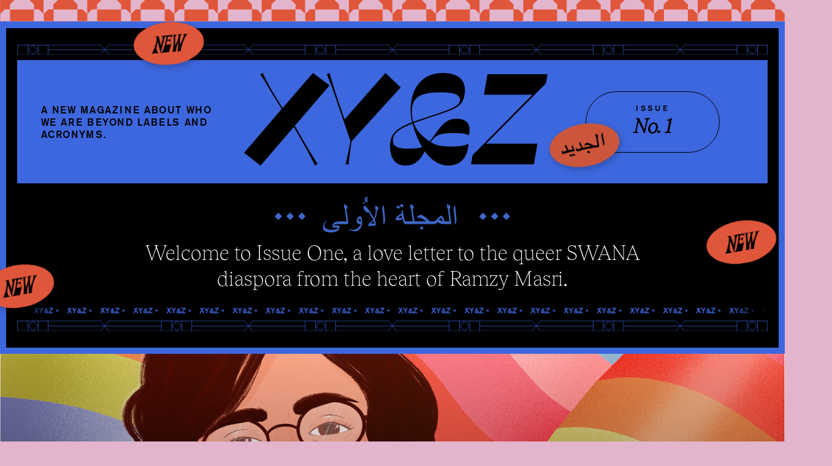

--- FILE ---
content_type: text/html; charset=UTF-8
request_url: https://www.xyandzmag.com/
body_size: 6194
content:
<html>
<head>
  <!-- Global site tag (gtag.js) - Google Analytics -->
<script async src="https://www.googletagmanager.com/gtag/js?id=G-GFXLRHB3KQ"></script>
<script>
  window.dataLayer = window.dataLayer || [];
  function gtag(){dataLayer.push(arguments);}
  gtag('js', new Date());

  gtag('config', 'G-GFXLRHB3KQ');
</script>

  <meta charset="UTF-8">
           <meta name="viewport" content="width=device-width, initial-scale=1">
<link rel="shortcut icon" href="favicon.ico" type="image/x-icon">



  <title>
    Home | XY&amp;Z  </title>
<link href="https://unpkg.com/aos@2.3.1/dist/aos.css" rel="stylesheet">

  <link href="https://www.xyandzmag.com/assets/css/index.css" rel="stylesheet">
    <link href="https://www.xyandzmag.com/assets/css/fonts.css" rel="stylesheet">            <link href="https://www.xyandzmag.com/assets/css/animate.css" rel="stylesheet">
        <link href="https://www.xyandzmag.com/assets/css/marqueeeee.css" rel="stylesheet">            <link href="https://www.xyandzmag.com/assets/css/articles.css" rel="stylesheet">
    <link href="https://www.xyandzmag.com/assets/css/new.css" rel="stylesheet"><link rel="stylesheet" href="https://cdn.plyr.io/3.6.8/plyr.css" />


<script src="https://cdnjs.cloudflare.com/ajax/libs/jquery/3.6.0/jquery.min.js"></script>
<script id="mcjs">!function(c,h,i,m,p){m=c.createElement(h),p=c.getElementsByTagName(h)[0],m.async=1,m.src=i,p.parentNode.insertBefore(m,p)}(document,"script","https://chimpstatic.com/mcjs-connected/js/users/50c25fcaa4b8b74a828ccb49b/8995e4ec3332083b0acd74540.js");</script>
<!-- COMMON TAGS -->
<title>XY&Z</title>
<!-- Search Engine -->
<meta name="description" content="A magazine about who we are beyond labels and acronyms. ">
<!-- Schema.org for Google -->
<meta itemprop="name" content="XY&Z">
<meta itemprop="description" content="A magazine about who we are beyond labels and acronyms. ">
<!-- Twitter -->
<meta name="twitter:card" content="summary">
<meta name="twitter:title" content="XY&Z">
<meta name="twitter:description" content="A magazine about who we are beyond labels and acronyms. ">
<!-- Open Graph general (Facebook, Pinterest & Google+) -->
<meta name="og:title" content="XY&Z">
<meta name="og:description" content="A magazine about who we are beyond labels and acronyms. ">
<meta name="og:url" content="xyandzmag.com/about">
<meta name="og:site_name" content="XY&Z">
<meta name="og:type" content="website">
<!-- Search Engine -->
<meta name="image" content="https://www.xyandzmag.com/assets/img/XYZ-SocialShareCards-About.jpg">
<!-- Schema.org for Google -->
<meta itemprop="image" content="https://www.xyandzmag.com/assets/img/XYZ-SocialShareCards-About.jpg">
<!-- Open Graph general (Facebook, Pinterest & Google+) -->
<meta name="og:image" content="https://www.xyandzmag.com/assets/img/XYZ-SocialShareCards-About.jpg">
</head>

<style>

	.stickers{
		z-index:1000;
	}

	.stickers div{
				position:absolute;
    filter: drop-shadow(2px 4px 6px rgb(0 0 0 / 25%));
		width:9vw;
	}

	.sticker1{
		top:60vh;
		left:-2vw;

	}

	.sticker2{
		top:5vh;
		left:17vw;

	}


	.sticker3{
		top:50vh;
		left:90vw;
	}
 
	.sticker1-arabic{
		top: 28vh;
    left: 70vw;

	}
</style>

<div class="stickers">
<div class="animate__animated animate__bounceInDown10 sticker1 "><img src="https://www.xyandzmag.com/assets/img/new-sticker.svg"></div>
<div class="animate__animated animate__bounceInDown5 sticker2"><img src="https://www.xyandzmag.com/assets/img/new-sticker.svg"></div>
<div class="animate__animated animate__bounceInDown10 sticker3"><img src="https://www.xyandzmag.com/assets/img/new-sticker.svg"></div>
<div class="animate__animated animate__bounceInDown10 sticker1-arabic"><img src="https://www.xyandzmag.com/assets/img/new-sticker-arabic.svg"></div>
</div>
<style>


*,
*:before,
*:after {
  box-sizing: border-box;
}



.quote-wrapper {
  z-index: 100000;
  width: 300px;
  height: 300px;
  position: relative;
  margin: 0vh auto; /*OPTIONAL MARGIN*/
}

.text {
  width: 100%;
  height: 100%; 
    background-image: url(https://www.xyandzmag.com/assets/img/article-foil.svg);
    background-repeat: no-repeat;
    padding: 2em 0;  position: relative;
  margin: 0;
  color: white;
}

.text p {
  height: 100%;
  padding: 0;
  text-align: center;
  color:#000000;
        font-family: Spindle;
    font-size: 60px;
    line-height: 0.9em;
}

.text::before {
  content: "";
  width: 50%;
  height: 100%;
  float: left;
  shape-outside: polygon(
    0 0,
    98% 0,
    50% 6%,
    23.4% 17.3%,
    6% 32.6%,
    0 50%,
    6% 65.6%,
    23.4% 82.7%,
    50% 94%,
    98% 100%,
    0 100%
  );
  shape-margin: 7%;
}

.text p::before {
  content: "";
  width: 50%;
  height: 100%;
  float: right;
  shape-outside: polygon(
    2% 0%,
    100% 0%,
    100% 100%,
    2% 100%,
    50% 94%,
    76.6% 82.7%,
    94% 65.6%,
    100% 50%,
    94% 32.6%,
    76.6% 17.3%,
    50% 6%
  );
  shape-margin: 7%;
}

.quote-wrapper blockquote footer {
      padding: 0;
   background-color: transparent;
  width: 100%;
  position: absolute;
    bottom: 80px;  font-size: 13px;
  text-align: center;
  color: #000000;
      margin-top: 4vh;
    font-family: 'Tobias';
    text-transform: uppercase;
    letter-spacing: 0.2em;
}

.block9-foil .quote-wrapper blockquote footer {
    bottom: 70px;
}

.block9-foil .quote-wrapper img {
width:3vw;}


@media (min-width: 850px) {
  .quote-wrapper {
    width: 370px;
    height: 370px;
  }

  .quote-wrapper::before {
    font-size: 300px;
  }

  .text p {
    font-size: 78px;  }

  .quote-wrapper blockquote footer {
    bottom: 100px;
  }

    .block9-foil .quote-wrapper img {
    width: 5vw ;
}
}


</style>    <script src="https://unpkg.com/aos@2.3.1/dist/aos.js"></script>

<script>
  AOS.init({
 duration: 1200
});

</script>

<div class="home-body">
    <img src="https://www.xyandzmag.com/assets/img/home-halfborder.svg">  <div class="home-header">
    <div class="home-container">
        <div class="blueborder1">
  <img src="https://www.xyandzmag.com/assets/img/blue-border1.svg">  </div>
    <div class="home-bar1">
  	<div class="logline">A NEW MAGAZINE ABOUT WHO WE ARE BEYOND LABELS AND ACRONYMS.</div>
    <h1>    <a href="https://www.xyandzmag.com/about">XY&Z</a></h1>
    <div class="shape-section">
      <div class="issue-bubble">
          <div class="issue-sans">Issue</div>
          <div class="number-serif">No. 1</div>
        </div>
</div><!-- .shape-section -->
    </div>
    <div class="home-bar2">
      <div class="arabic-announcement">
                  <img src="https://www.xyandzmag.com/assets/img/arabic-announcement.svg">      </div>
    <div class="description">Welcome to Issue One, a love letter to the queer
SWANA diaspora from the heart of Ramzy Masri.</div>
    </div>
              <p class="marquee1">
                <span>XY&Z • </span>
                 <span>XY&Z • </span>
                  <span>XY&Z • </span>
                   <span>XY&Z • </span>
                    <span>XY&Z • </span>
                     <span>XY&Z • </span>
                      <span>XY&Z • </span>
                       <span>XY&Z • </span>
                        <span>XY&Z • </span>
                         <span>XY&Z • </span>
                          <span>XY&Z • </span>
                                <span>XY&Z • </span>
                 <span>XY&Z • </span>
                  <span>XY&Z • </span>
                   <span>XY&Z • </span>
                    <span>XY&Z • </span>
                     <span>XY&Z • </span>
                      <span>XY&Z • </span>
                       <span>XY&Z • </span>
                        <span>XY&Z • </span>
                         <span>XY&Z • </span>
                          <span>XY&Z • </span>
                                <span>XY&Z • </span>
                 <span>XY&Z • </span>
                  <span>XY&Z • </span>
                   <span>XY&Z • </span>
                    <span>XY&Z • </span>
                     <span>XY&Z • </span>
                      <span>XY&Z • </span>
                       <span>XY&Z • </span>
                        <span>XY&Z • </span>
                         <span>XY&Z • </span>
                          <span>XY&Z • </span>
                                          <span>XY&Z • </span>
                 <span>XY&Z • </span>
                  <span>XY&Z • </span>
                   <span>XY&Z • </span>
                    <span>XY&Z • </span>
                     <span>XY&Z • </span>
                      <span>XY&Z • </span>
                       <span>XY&Z • </span>
                        <span>XY&Z • </span>
                         <span>XY&Z • </span>
                          <span>XY&Z • </span>
                
                
            </p>

     <div class="blueborder2">
  <img src="https://www.xyandzmag.com/assets/img/blue-border2.svg">  </div>

    </div>
  </div>
  <div class="article sarah-hegazy-tribute">
    <div class="content">
                 <div class="spikeborder-bottom"><img src="https://www.xyandzmag.com/assets/img/spikeborder-bottom.svg"></div>
                <div class="block7-txt"> 
                <div class="headline"> Dedicated to Sarah Hegazy</div>
                <div class="credit">Illustration by Maia Faddoul</div>
    
  </div>
                  <div class="spikeborder-top"><img src="https://www.xyandzmag.com/assets/img/spikeborder-top.svg"></div>

  </div>
    </div>
</div>
  <div class="article scroll-animations">
    <a href="https://www.xyandzmag.com/mariam-bazeed-mourning-sarah-hegazy">
    <div class="block2 flex">
      <div class="left-border" data-aos="fade-right">
          <img src="https://www.xyandzmag.com/assets/img/redverticalborder.svg">      </div>
      <div class="block2-txt">
       <div class="headline">
              <p class="marquee2">
                <span>Feature Story • </span>
                 <span>Feature Story • </span>
                  <span>Feature Story • </span>
                   <span>Feature Story • </span>
                    <span>Feature Story • </span>
                     <span>Feature Story • </span>
                      <span>Feature Story • </span>
                       <span>Feature Story • </span>
            </p>
            <span class="headline-txt">COMING OUT ARAB              <div class="subhead">In a City of Windmills</div></span></div>
              <div class="border"></div>
       <div class="block2-credits">
    <div>ON MOURNING SARAH HEGAZY</div>
    <div class="illustration">
      <img src="https://www.xyandzmag.com/media/pages/home/22762dc011-1697540654/MariamBazeed-portrait.png" alt="A portrait of Mariam Bazeed.">      </div>
    <div>ESSAY BY Mariam Bazeed</div></div>
      </div>
            <div class="right-border" data-aos="fade-left">
          <img src="https://www.xyandzmag.com/assets/img/redverticalborder.svg">      </div>
    </div>
</a>
  </div>

  <div class="article">
        <a href="https://www.xyandzmag.com/queer-swana-arab-self-portraits">
        <div class="block3">

          <div class="block3-txt">
    <div class="headline "><img src="https://www.xyandzmag.com/assets/img/all-of-me-alone-frontborder.svg"> All of Me, <span class="green">Alone.</span><img src="https://www.xyandzmag.com/assets/img/all-of-me-alone-backborder.svg"></div>

                  <p class="marqueealone">
                <span>Photo Essay • </span>
                 <span>Photo Essay • </span>
                <span>Photo Essay • </span>
                 <span>Photo Essay • </span>
                                 <span>Photo Essay • </span>
                 <span>Photo Essay • </span>
                                 <span>Photo Essay • </span>
                 <span>Photo Essay • </span>
                                 <span>Photo Essay • </span>
                 <span>Photo Essay • </span>
            </p>
  </div>
  </div>
</a>
  </div>

  <!-- tweets about my dad -->

  <div class="article twitter-dad">
            <a href="https://www.xyandzmag.com/tweets-about-my-dad-khalid-el-khatib">
     <h1 class="article-title-block flex-column">
                              <div class="twitter-portraitheader">
                                <div class="header-portrait">
                                  <div class="twitter-portraitheader">
                                <img class="header-portrait" src="https://www.xyandzmag.com/media/pages/home/09d6423cf1-1697540654/twitter-dad-portrait.png" alt="A young man with an older man looking over his shoulder. Both are smiling and wearing button down shirts.">                                </div>
                              
</div>

<div class="text-block">
    <div class="textured-rule-home"></div>

 <img class="side-txt" src="https://www.xyandzmag.com/media/pages/home/689d3d6c5a-1697540654/side-txt.png" alt="Illustration of Twitter UI.">  <div class="article-title">
        Tweets about My Dad <span><img class="check" src="https://www.xyandzmag.com/media/pages/home/6055b61a0d-1697540654/verified-check.png" alt=""></span>
  </div>
  <div class="article-byline">
        <img class="byline" src="https://www.xyandzmag.com/media/pages/home/bf39b57e3a-1697540654/byline.svg" alt="">
    



  </div>
</div>
 </h1>
</a>
  </div>

    <!-- palestine quote -->

    <div class="article palestine-quote">
                  <a href="https://www.xyandzmag.com/palestine-is-a-queer-issue">

      <div class="palestine-quote-actual">
        <div class="quote">“</div>
        Palestine is settler colonization in motion, it is an apartheid state expanding, it is poised for the next massacre, as these words are being written. [...] 
<br><br>
The struggle for Palestine is now. It is as necessary as it has ever been, and our collective struggles have created more capacity for alternative futures than at any other time over the last generation. It is you. It is us together. It is time for us all to move.”       </div>
            <div class="palestine-quote-byline">
      —
<br><br>
Poet Remi Kanazi in the afterword of"Palestine: A Socialist Introduction" by Sumaya Awad and brian bean    </div>
  </a>
        </div>



  <!-- editors letter -->

  <div class="blue-tab-border"><img src="https://www.xyandzmag.com/assets/img/blue-tab-border.svg"></div>
  <div class="article">
      <a href="https://www.xyandzmag.com/returning-home-editors-letter">
    <div class="block4">

            <div class="block4-copy">
    <div class="tree-oval"><img src="https://www.xyandzmag.com/assets/img/tree-oval.svg">        <p class="marquee3">
                <span>Editor's Letter • </span>
                 <span>Editor's Letter • </span>
                  <span>Editor's Letter • </span>
                   <span>Editor's Letter • </span>
                    <span>Editor's Letter • </span>
                     <span>Editor's Letter • </span>
                      <span>Editor's Letter • </span>
                       <span>Editor's Letter • </span>
            </p>
          </div>
    <div class="headline">Returning Home </div>
    <div class="desc">Read our editor’s letter<br><br><img src="https://www.xyandzmag.com/assets/img/arrow.svg"> </div>
  </div>
  </div>
</a>
  </div>

    <div class="blue-tab-border-bottom"><img src="https://www.xyandzmag.com/assets/img/blue-tab-border-bottom.svg"></div>


  <div class="article">
          <a href="https://www.xyandzmag.com/alsarah-genre-all-her-own-singer">
        <div class="block5">
                    <div class="block5-txt flex">
                      <div class="genre-left">
   Feature</div>
    <div class="headline">
      <div class="line1">Alsarah</div>
      <div class="mainline" ><span class="textline" >Is In A</span> <span class="animate__animated  animate__pulse animate__infinite animate__slow" ><img src="https://www.xyandzmag.com/media/pages/home/706f2ad971-1697540654/alsarah-portrait.png" alt="A dark-skinned femme with pink and purple eyeshadow on her eyes wearing gold jewelry and a grey fur coat."></span><span   class="textline">Genre</span></div>
      <div class="line3" > <span class="textline">All Her Own.</span>
            <div class="arrow"> <img src="https://www.xyandzmag.com/assets/img/arrow.svg"> </div>
</div>

      </div>
     <div class="genre-right">
   Feature</div>
  </div>  </div>
</a>
  </div>

  <div class="article palestine-artboard">
                      <a href="https://www.xyandzmag.com/palestine-is-a-queer-issue">
     <img src="https://www.xyandzmag.com/media/pages/home/8807a0a73b-1697540654/palestine-artboard.png" alt="An illustration labeled Palestine is a Queer Issue linking to a piece by Ghadir al Shafie.">  </a>
  </div>

  <div class="article relative">
    
<style>

	.relative{
		position:relative;
	}

	.stars{
		position:absolute;
		z-index:1000;
		pointer-events: none;
	}

	.stars div{

		width:3vw;
	}

	.star1{
		margin-top:-1vh;
		margin-left:90vw;
	}

	.star2{
		margin-top:5vh;
		margin-left:9vw;

	}

	.star3{
		margin-top:10vh;
		margin-left:60vw;

	}
 
	.star4{
		margin-top:7vh;
		margin-left:80vw;
	}

	.star5{
		margin-top:20vh;
		margin-left:15vw;
	}
	.star6{
		margin-top:35vh;
		margin-left:40vw;

	}

	.star7{
				margin-top:10vh;
		margin-left:20vw;
	}

	.star8{

				margin-top:5vh;
		margin-left:60vw;
	}

</style>


<div class="stars">
<div class="star1" data-aos="slide-down" ><img src="https://www.xyandzmag.com/assets/img/star.svg"></div>
<div class="star2" data-aos="slide-down" ><img src="https://www.xyandzmag.com/assets/img/star.svg"></div>
<div class="star3" data-aos="slide-down" ><img src="https://www.xyandzmag.com/assets/img/star.svg"></div>
<div class="star4" data-aos="slide-down" ><img src="https://www.xyandzmag.com/assets/img/star.svg"></div>
<div class="star5" data-aos="slide-down" ><img src="https://www.xyandzmag.com/assets/img/star.svg"></div>
<div class="star6" data-aos="slide-down" ><img src="https://www.xyandzmag.com/assets/img/star.svg"></div>
<div class="star7" data-aos="slide-down" ><img src="https://www.xyandzmag.com/assets/img/star.svg"></div>
<div class="star8" data-aos="slide-down" ><img src="https://www.xyandzmag.com/assets/img/star.svg"></div>

</div>          <div class="block6">
               <div class="genre">Conversations</div>
              <div class="article-container">
              <div class="article5" data-aos="fade-up">
                <a href="https://www.xyandzmag.com/decolonize-the-dancefloor-Habibitch-Esraa-Warda">
                <div>

                   <img src="https://www.xyandzmag.com/media/pages/home/b9080256a7-1697540654/dancefloor-head.png" alt="A person with winged eyeliner, bright red lipstick, large gold hoop earrings, black curly hair and shoulder tattoos looks inensly ahead."> 

                </div>
                <div class="article5-txt">
   
    <div class="headline">Decolonizing the Dance Floor:</div>
    <div class="desc">Letters between Habibitch and Esraa Warda</div>
  </div>
</a>
  </div>
              <div class="article6" data-aos="fade-up">
                                  <a href="https://www.xyandzmag.com/morehshin-allahyari-zulfikar-ali-bhutto-voice-notes-archive">
                <div>
                  <img src="https://www.xyandzmag.com/media/pages/home/46dbf5f3ef-1697540654/subverting.svg" alt="An illustration labeled Voice Notes, On Poetry, Jinn, and Anti-Colonial Archiving">

                </div>
             <div class="article6-txt">
    <div></div>
    <div class="headline"></div>
    <div class="desc">With artists Morehshin Allahyari and Zulfikar Ali Bhutto</div>
  </div>
</a>
  </div>
</div>
</div>
</div>



  <div class="article">
    <a href="https://www.xyandzmag.com/wake-island-lebanese-music-video">
            <div class="block7" >
                <div class="spikeborder-bottom"><img src="https://www.xyandzmag.com/assets/img/spikeborder-bottom.svg"></div>
                <div class="block7-txt"> 
                  <div class="subhead">Greetings from</div>
                <div class="headline">    Wake Island</div>
    <div class="desc">   A pared-down performance and Q&A  with the Lebanese electro-pop duo.<br><img src="https://www.xyandzmag.com/assets/img/arrow-white.svg"> </div>
  </div>
                  <div class="spikeborder-top"><img src="https://www.xyandzmag.com/assets/img/spikeborder-top.svg"></div>

  </div>
</a>
</div>

  <div class="article">
    <a href="https://www.xyandzmag.com/memories-queer-beirut-blast">
     <div class="block8 ">
                  <div class="block8-copy">
    <div class="pine-icon"> <img src="https://www.xyandzmag.com/assets/img/pine-icon.svg"></div>
    <div class="headline">Life After the Blast</div>
      <div class="illo">

        <img src="https://www.xyandzmag.com/media/pages/home/1534aaab89-1697540654/beirut-illustration.png" alt="An illustration of Beirut landmarks, including a clock towers, multiple mosques, and statues.">
      </div>
    <div class="desc">Memories of queer Beirut.</div>
    <div class="byline">Jad Wadi as told to Reina Sultan<br><br><img src="https://www.xyandzmag.com/assets/img/arrow.svg"> </div>
  </div>

  </div>
</a>
  </div>


  <div class="article">
    <a href="https://www.xyandzmag.com/heart-starfed-amal-amer">
    <div class="purplepink-top"><img src="https://www.xyandzmag.com/assets/img/purple-pink.svg"></div>
         <div class="block9 flex2">
          <div class="block9-foil hvr-buzz">
            <div class="img"> <div class="quote-wrapper">
  <blockquote class="text">
    <p>heart, star fed.</p>
    <footer>A poem by Amal Amer<br><br><img src="https://www.xyandzmag.com/assets/img/arrow.svg"> 
    </footer>
  </blockquote>
</div></div>

</div>
<div class="block9-video">
              <div class="img"><img src="https://www.xyandzmag.com/assets/img/heart-video.png"></div>
</div>

  </div>
      <div class="purplepink-bottom"><img src="https://www.xyandzmag.com/assets/img/purple-pink.svg"></div>
    </a>
    </div>


  <div class="article">
    <div class="block10">
      <div class="flex community-header">
        <div>
    <div class="headline">IN THE COMMUNITY</div>
    <div class="desc">Queer SWANA organizations and nightlife events to support.</div>
  </div>
  <div class="suggest">
    <a href="mailto:hello@xyandzmag.com">Suggest More <span class="arrow"><img src="https://www.xyandzmag.com/assets/img/arrow-pink.svg"></span></a>
  </div>
</div>
      <div class="flex4 community-columns">
    <div>
      <div class="column-header">Nightlife</div><ul><li><a href="https://www.instagram.com/thehazaparty/" target="_blank" rel="noopener noreferrer nofollow">Haza Party</a></li><li><a href="https://www.instagram.com/laylitparty/" target="_blank" rel="noopener noreferrer nofollow">Laylit</a></li><li><a href="https://www.instagram.com/nefertittiesnyc/" target="_blank" rel="noopener noreferrer nofollow">Nefertitties</a></li><li><a href="https://www.papijuice.com/about" target="_blank" rel="noopener noreferrer nofollow">Papi Juice</a></li><li><a href="https://www.instagram.com/queerarabbarty/" rel="noopener noreferrer nofollow">Queer Arab Barty</a></li><li><a href="https://www.instagram.com/yallapartyproject/" target="_blank" rel="noopener noreferrer nofollow">Yalla! Party</a></li></ul>
      </div>
    <div>
      <div class="column-header">Organizations</div><ul><li><a href="http://alqaws.org/our-projects" target="_blank" rel="noopener noreferrer nofollow">alQaws</a></li><li><a href="https://www.aswatgroup.org/" target="_blank" rel="noopener noreferrer nofollow">Aswat</a></li><li><a href="https://www.instagram.com/banatcollective/?hl=en" target="_blank" rel="noopener noreferrer nofollow">Banat Collective</a></li><li><a href="https://believersbailout.org/" target="_blank" rel="noopener noreferrer nofollow">Believers Bail Out</a></li><li><a href="https://decolonizepalestine.com/support-us/" target="_blank" rel="noopener noreferrer nofollow">Decolonize Palestine</a></li><li><a href="https://www.instagram.com/hurriyyahcollective/" target="_blank" rel="noopener noreferrer nofollow">Hurriyah Collective</a></li><li><a href="https://www.instagram.com/nassawiyat/?hl=en" target="_blank" rel="noopener noreferrer nofollow">Nassawiyat</a></li><li><a href="https://www.instagram.com/palestineinamerica/" target="_blank" rel="noopener noreferrer nofollow">Palestine in America</a></li><li><a href="https://palestinianyouthmovement.com/" target="_blank" rel="noopener noreferrer nofollow">Palestinian Youth Movement</a></li><li><a href="https://wolpalestine.com/" target="_blank" rel="noopener noreferrer nofollow">Within Our Lifetime</a></li><li><a href="https://www.yallapunk.com/" target="_blank" rel="noopener noreferrer nofollow">YallaPunk</a></li><li><a href="https://www.instagram.com/yemeniliberationmovement/" target="_blank" rel="noopener noreferrer nofollow">Yemeni Liberation Movement</a></li></ul></div>
    <div><div class="column-header">Projects</div><ul><li><a href="https://www.instagram.com/3asalmag/" target="_blank" rel="noopener noreferrer nofollow">3ASAL Mag</a></li><li><a href="https://www.instagram.com/azeemamag/" target="_blank" rel="noopener noreferrer nofollow">AZEEMA Mag</a></li><li><a href="https://www.instagram.com/coldcutsmagazine/" target="_blank" rel="noopener noreferrer nofollow">Cold Cuts Magazine</a></li><li><a href="https://www.instagram.com/habibifunk/" target="_blank" rel="noopener noreferrer nofollow">Habibi funk</a></li><li><a href="https://www.instagram.com/mizna_arabart/" target="_blank" rel="noopener noreferrer nofollow">Mizna</a></li><li><a href="https://www.instagram.com/mykali_magazine/" target="_blank" rel="noopener noreferrer nofollow">My.Kali Magazine</a></li><li><a href="https://www.instagram.com/queermuslimnetwork/?hl=en" target="_blank" rel="noopener noreferrer nofollow">Queer Muslim Network Toronto</a></li><li><a href="https://www.instagram.com/takweer_/?hl=en" target="_blank" rel="noopener noreferrer nofollow">Takweer</a></li><li><a href="https://www.instagram.com/thequeerarabs/" target="_blank" rel="noopener noreferrer nofollow">The Queer Arabs Podcast</a></li></ul></div>
  </div>


</div>


  <footer>
  	<div class="footer-container">
  		<div class="flex footer-bar1">  	<img src="https://www.xyandzmag.com/assets/img/xyz-moving.svg">  		<div class="logline">A NEW MAGAZINE ABOUT WHO WE ARE BEYOND LABELS AND ACRONYMS.</div>
  	</div>
    <div class="flex footer-bar2">
      <div class=" about">
        <span class="about"> <a href="https://www.xyandzmag.com/about">About</a></span> 
      </div>
      <div class="copyright">
        Copyright XY&Z Magazine, All Rights Reserved 2021
      </div>
    </div>
  </div>
  </footer>
  

</body>
</html> 

--- FILE ---
content_type: text/css
request_url: https://www.xyandzmag.com/assets/css/index.css
body_size: 1396
content:
/**
This is the basic css file I'm using for the examples
in the basics series. I will extend this file whenever
a new tutorial is being added and new css rules will 
follow. 
*/

*,
*:after,
*:before {
  margin: 0;
  padding: 0;
  box-sizing: border-box;
}

html {
  font-family: -apple-system, BlinkMacSystemFont, 'Segoe UI', Roboto, Oxygen, Ubuntu, Cantarell, 'Open Sans', 'Helvetica Neue', sans-serif
}

a {
  color: currentColor;
}

body {
  display: flex;
  flex-direction: column;
}

.header {
  display: flex;
  justify-content: space-between;
  align-items: center;
  margin-bottom: 3rem;
}

.header a {
  text-decoration: none;
}

.banner img{
  width:100vw;
}

.logo {
  font-weight: bold;
}

.menu ul {
  list-style: none;
  display: flex;
}

.menu ul li + li {
  margin-left: 1.5rem;
}


.main {

  flex-grow: 1;
  margin-bottom: 3rem;
}

.main h1 {
  margin-bottom: 1.5rem;
}

.projects {
  display: grid;
  grid-template-columns: repeat(3, 1fr);
  list-style: none;
  grid-column-gap: 1.5rem;
  grid-row-gap: 3rem;
}
.projects img {
  width: 100%;
  margin-bottom: .5rem;
}

.pagination {
  display: flex;
  justify-content: space-between;
  padding-top: 3rem;
}
.pagination span {
  color: #999;
}

.filter {
  display: flex;
  align-items: center;
  margin-bottom: 1.5rem;
}
.filter a {
  padding: .5rem 1rem;
  background: #000;
  color: #fff;
  margin-right: .5rem;
  border-radius: 3px;
  text-decoration: none;
}
.filter a[aria-current] {
  background: blue;
}


/*about*/

.about-xyz{
  background-color:#000000 !important;
}

.about-xyz .article-content{
    background-color:#000000;
    color:#ffffff;
    padding-top:5vh;

}

.about-xyz .modules{
  max-width: 800px;
    margin: 4vh auto;
}

.title-gif{
  width:100vw;
  height:85vh;
    background-image: url(https://www.xyandzmag.com/assets/img/About.gif);
    background-size:cover;
    background-position:50% 50%;

}

.about-xyz .modules .subscribe{
  background-color: #3D67D7;
}

.about-xyz .modules .contact{
  background-color: #D5BB80;
      padding: 5vh 3vw;
    margin-top: 3vh;
}

.about-xyz .modules .donate{
  background-color: #E7AFCA;
}

.modules .subscribe{
padding: 5vh 3vw;
    display: flex;
    justify-content: space-between;
}

.module{
      border-radius: 0.5em;
}

.flex-module{
  display:flex;
  justify-content: space-between;
      margin-top: 2vh;
}

.flex-module .module{
 width: 48.5%;
      padding: 5vh 3vw;
}

.module h1{
      font-family: 'Funkford';
    font-weight: normal;
    font-size: 2.5em;
    color: #ffffff;
}

.contact h1,
.donate h1{
  margin-bottom:4vh;
}

.module{
  color:#000;
}

#mc_embed_signup_scroll{
  display:flex;
}

#mc_embed_signup_scroll .mc-field-group input{
background-color: #3D67D7;
    border: 1px solid white;
    font-size: 1em;
    font-family: 'Tobias';
    color: #ffffff;
    padding: 0.5em 1em;
}

input[type="submit" i] {
background-color: white;
    border: 1px solid white;
    font-size: 1em;
    font-family: 'Tobias';
    color: #3D67D7;
    padding: 0.5em 1em;


}

::placeholder { /* Chrome, Firefox, Opera, Safari 10.1+ */
  color: white;
  opacity: 1; /* Firefox */
}

:-ms-input-placeholder { /* Internet Explorer 10-11 */
  color: white;
}

::-ms-input-placeholder { /* Microsoft Edge */
  color: white;
}

/*editors letter*/


.editors-letter,
.editors-letter .article-content{
}

.blue-bg{
  background-color: #3D67D1;
  padding-bottom:1vh;
}

.editors-letter .article-byline{
  width: 80vw;
    margin: 0 auto;
    font-style: italic;
}

.editor-border-black{
      border-top: 1px solid #000000;
    width: 10vw;
    margin: 5vh auto;
}

.bigger-txt{
      font-size: 1.3em;
}

.contributors{
      max-width: 39rem;
    margin: 0 auto 30px;
    display:flex;
}

.contributors p{
      margin: 0 5vw 0 0 !important;
}

@media only screen and (max-width: 800px) {

.subscribe h1{
      margin-bottom: 4vh;
}

.flex-module{
  margin-top: 2vh;
  display:block;
}

.flex-module .module{
  width:100%;
}

.modules .subscribe{
  display:block;
}

.modules .donate{
      margin-top: 2vh;
}

.title-gif{
  height:40vh;
    background-image: url(https://www.xyandzmag.com/assets/img/About.gif);
    background-position:50% 50%;

}


}


--- FILE ---
content_type: text/css
request_url: https://www.xyandzmag.com/assets/css/fonts.css
body_size: 209
content:
@font-face {
  font-family: Anouk;
  src: url("./Anouk-Regular.otf");
}
@font-face {
    font-family: Anouk;
    font-style:italic;
    src: url("./Anouk-ItalicSlanted.otf");
}
@font-face {
    font-family: AnoukCurly;
    src: url("./Anouk-ItalicCurly.otf");
}
@font-face {
  font-family: Arabic;
  src: url("./AdobeArabic-Regular.otf");
}
@font-face {
    font-family: Akzidenz;
    src: url("./Akzidenz-Grotesk-Light.otf");
    font-weight: 300;
}
@font-face {
    font-family: Akzidenz;
    src: url("./Akzidenz-Grotesk-Reg.otf");
    font-weight: 400;
}
@font-face {
    font-family: Akzidenz;
    src: url("./Akzidenz-Grotesk-Med.otf") format("opentype");
    font-weight: 500;
}
@font-face {
    font-family: Funkford;
    src: url("./Funkford-Regular.otf");
}
@font-face {
    font-family: Spindle;
    src: url("./Spindle_v0.3-Regular.otf");
}
@font-face {
    font-family: Tobias;
    src: url("./Tobias-Thin.otf");
    font-weight:100;
}
@font-face {
    font-family: TobiasItalic;
    src: url("./Tobias-ThinItalic.otf");
    font-weight:100;
    font-style: italic, oblique;
}
@font-face {
    font-family: Tobias;
    src: url("./Tobias-Light.otf");
    font-weight:300;
}
@font-face {
    font-family: TobiasItalic;
    src: url("./Tobias-LightItalic.otf");
    font-weight:300;
}
@font-face {
    font-family: Tobias;
    src: url("./Tobias-Regular.otf");
    font-weight:400;
}


--- FILE ---
content_type: text/css
request_url: https://www.xyandzmag.com/assets/css/marqueeeee.css
body_size: 1039
content:
/*marquee styling */
.marquee1,
.marquee2,
.marquee3,
.marquee4,
.marquee5,
.marqueealone{
    white-space: nowrap;
  box-sizing: border-box;  
      position: relative;
      overflow:hidden;
}

.marquee1 span,
.marquee2 span,
.marquee3 span,
.marquee4 span,
.marquee5 span,
.marqueealone span{
    display: inline-block;
    will-change: transform;
}

.marquee1 {
	    font-family: Akzidenz;
 font-weight: 500;
      margin-top: 0.5em;
          font-size: 0.7em;

}

.marquee1:after {
  pointer-events: none; /* ignore clicks */
  content: "";
  position: absolute;
  z-index: 100;
  height: 20px;
  left: 0;
  bottom: 0;
  width: 100%;
  /* Permalink - use to edit and share this gradient: http://colorzilla.com/gradient-editor/#000000+0,000000+50,000000+50,000000+100&1+0,0+50,1+100 */
  background: -moz-linear-gradient(90deg, rgba(0,0,0,1) 0%, rgba(0,0,0,0) 5%, rgba(0,0,0,0) 95%, rgba(0,0,0,1) 100%);
  /* FF3.6-15 */
  background: -webkit-linear-gradient(90deg, rgba(0,0,0,1) 0%, rgba(0,0,0,0) 5%, rgba(0,0,0,0) 95%, rgba(0,0,0,1) 100%);
  /* Chrome10-25,Safari5.1-6 */
  background: linear-gradient(90deg, rgba(0,0,0,1) 0%, rgba(0,0,0,0) 5%, rgba(0,0,0,0) 95%, rgba(0,0,0,1) 100%);

  /* W3C, IE10+, FF16+, Chrome26+, Opera12+, Safari7+ */
  filter: progid:DXImageTransform.Microsoft.gradient( startColorstr='#000000', endColorstr='#000000', GradientType=1);
  /* IE6-9 fallback on horizontal gradient */

}

.marquee1 span {
  color: #3d67de;
  padding-left: 10px;
  /* show the marquee just outside the paragraph */
    animation: marquee 0.25s linear infinite;
}

/*.gradient-overlay {
 z-index: 2;
 width: 100%;
 background: linear-gradient(90deg, rgba(0, 0, 0, 0) 0%, rgba(0, 0, 0, 1) 15%, rgba(0, 0, 0, 1) 85%, rgba(0, 0, 0, 0) 100%);
}*/


.marquee2{
  font-family: Tobias;
  font-weight: 300;
  color: #e0563b;
  text-transform: uppercase;
    font-size: 1.1em;
    border: 2px solid #e0563b;
    padding:0.1em;
    width:45vw;
    margin: 0 auto;
    letter-spacing: 0.1em;
    margin-bottom:4vh;
}

.marquee2 span {

  /* show the marquee just outside the paragraph */
    animation: marquee 1.2s linear infinite;
      animation-direction: reverse;

}


.marqueealone{
  font-family: Tobias;
  font-weight: 300;
  color: #ffffff;
  text-transform: uppercase;
    font-size: 1.1em;
    padding:0.1em;
    margin: 0 auto;
    letter-spacing: 0.1em;
    margin-bottom:0;
}

.marqueealone span {

  /* show the marquee just outside the paragraph */
    animation: marquee 1.2s linear infinite;
      animation-direction: reverse;

}
.marquee3{
    font-family: Tobias;
  font-weight: 300;
  text-transform: uppercase;
    font-size: 1.1em;
    border: 1px solid #000;
    padding:0.1em;
width: 45vw;
    margin: 0 auto;
    letter-spacing: 0.1em;
    margin-bottom:0.5em;
}

.marquee3 span{
    /* show the marquee just outside the paragraph */
    animation: marquee 1.2s linear infinite;
      animation-direction: reverse;

}

.marquee4{
    font-family: Tobias;
  font-weight: 300;
  text-transform: uppercase;
    font-size: 0.9em;
    border: 1px solid #000;
    padding:0.1em;
      width:100vw;

    margin: 0 auto 0 0;
    letter-spacing: 0.1em;
    margin-bottom:0.5em;
}

.marquee4 span{
    /* show the marquee just outside the paragraph */
    animation: marquee 1s linear infinite;
      animation-direction: reverse;

}

.marquee5{
    font-family: Tobias;
  font-weight: 300;
  text-transform: uppercase;
    font-size: 0.9em;
        color: #CC563B;
    border: 3px solid #CC563B;
    padding:0.1em;
       width: 60vw;
    margin: 0 20vw;
    letter-spacing: 0.1em;
    margin-bottom:0.5em;
}

.marquee5 span{
    /* show the marquee just outside the paragraph */
    animation: marquee 1s linear infinite;
      animation-direction: reverse;

}



@keyframes marquee {
  0% { transform: translate(0, 0); }
  100% { transform: translate(-100%, 0); }
}

@media only screen and (max-width: 1000px) {

.marquee2{
  font-size:0.9em;
  width: 70vw;

}

.marquee3{
    font-size:0.9em;

  width: 70vw;
}



}


--- FILE ---
content_type: text/css
request_url: https://www.xyandzmag.com/assets/css/articles.css
body_size: 5887
content:
::selection {
  background: #ff7356;
}

/**{
 outline: 1px solid red;
}*/

a{
	text-decoration:none;
}

img {
  user-drag:none;
  -webkit-user-drag: none;
-webkit-user-select: none;
-html-user-select: none;
-moz-user-select: none;
-o-user-select: none;
user-select: none;
}

.heart-starfed .plyr--video{
      border: 1px solid black;
    border-radius: 60px;
}

.plyr--full-ui input[type=range] {
  color: #7d7979;;
}

.plyr__control--overlaid {
  background: rgba(125, 121, 121, .5);
}

.plyr--video .plyr__control.plyr__tab-focus,
.plyr--video .plyr__control:hover,
.plyr--video .plyr__control[aria-expanded=true] {
  background: #7d7979;;
}

.plyr__control.plyr__tab-focus {
  box-shadow: 0 0 0 5px rgba(125, 121, 121, .5);
}

.plyr__menu__container .plyr__control[role=menuitemradio][aria-checked=true]::before {
  background: #7d7979;;
}

/*
.plyr-color-main{
  color: #ffffff;
  } 

  .plyr__control--overlaid {
    background: #7d7979;}

    .plyr--video .plyr__control.plyr__tab-focus, .plyr--video .plyr__control:hover, .plyr--video .plyr__control[aria-expanded=true] {
    background: #7d7979;}*/


.container{
	background-color:#ffffff;
	        letter-spacing: -0.003125rem;
padding-bottom:15vh;
	}

	.article-logo{
	    text-align: center;
    font-size: 1em;
    font-family: 'Anouk';
    font-style: italic;
    	margin:3vh 0.25em 0.25em 0.25em;

	}

  .about-space{
    padding-top: 3vh;
  }

  .about-xyz .article-logo{
    padding-top: 3vh;
    margin: 0vh auto 0.25em auto;
    font-size:2em;
      background-color: #000;
    width: fit-content;
    color:#ffffff;
    border: 1px solid #ffffff;
    padding: 0.5em 0.3em;
    border-radius: 60px;
}


.article-title-block{
      width: 100vw;
    padding: 0.1rem 1rem 2.5rem 1rem;
line-height: 2rem;
		text-align:center;

}

.article-intro-block{
	max-width: 50rem;
		font-size: 1.1em;
		    line-height:1.8em;
	  font-family: Tobias;
    font-weight:400;
	margin: 0 auto 30px;
}

.article-intro-block p{
	margin: 0 auto 30px;
	      text-indent: 0;


}


.transcript{
	max-width: 39rem;
	margin: 0 auto 30px;


}

.poem-block{
				margin: 0 auto 30px;
				text-align:center;
				    border-bottom: 1px solid black;
    padding-bottom: 50px;

}

.poem-block .subhead{
	    font-family: "Akzidenz";
    font-size: 1.25vw;
    font-weight: 500;
    align-self: center;
    color: green;
}


.transcript-block{

	font-size:0.95em;
	color: #353535;

}

.email .transcript-block{
    margin-bottom: 10vh;
}

.transcript-block .subhead{

}

.transcript-block p{
	margin: 10px 0 0 0;
}



.zulfikar, .morehshin{
        padding: 3vh 3vw 2vh 3vw;
}


.zulfikar{
	text-align:left;
margin-right:auto;
background-color: #F7E3FF;
}

.zulfikar .transcript-block{
  position: relative;

}

.zulfikar .subhead{
font-family: 'Tobias';
    font-weight:400;
letter-spacing: 0.1em;
color: #B280C0;
	}

.morehshin{
	text-align:left;
margin-left:auto;
background-color: #E6FFE6;
}

.morehshin .subhead{
	letter-spacing: 0.1em;
	color: #80A280;
	font-family: 'Tobias';
    font-weight:400;
/*	text-align:right;
*/}







.article-title{
	    font-size: 1.8em;
      font-family: Tobias;
    font-weight: 400;
    line-height:1.2;
}

.article-byline{
      font-size: 0.35em;
  font-weight: 400;
}

.palestine-queer-issue .article-byline {
    font-size: 0.25em;
    font-weight: 400;
}

.wake-island .article-title{
	    font-size: 0.5em;
	font-weight: 400;
    font-family: 'Akzidenz';
}

.wake-island .article-byline{
      font-size: 0.65em;
}

.article-content{
	background-color: #ffffff;
	margin: 0 auto 40px;
	padding: 0 20px;
	  font-family: Tobias;
    font-weight:400;
    font-size:1em;
    line-height:1.75em;


}

.vidcontainer1,
.vidcontainer3{
    margin: 20px auto;
  max-width: 900px;
}

.vidcontainer1{
       display: flex;
    justify-content: space-between;
} 

.vidcontainer2{
  width: 49%;
}

.article-lede-block{
height: max-content;
		max-width:800px;
		font-size: 1.8em;
		    line-height:1.25em;
	  font-family: Tobias;
    font-weight:400;
	margin: 4vh auto;
}

.article-text-block p{
	max-width: 39rem;
	margin: 0 auto 30px;
	font-size: 0.95em;
	    line-height: 1.8em;
	          text-indent: 0;


}

.article-text-block p a,
.img-caption p a{
  color:#3D67D7;
}

.contributors p a{
  color: #ffffff;
  border-bottom: 1px solid #ffffff;
    font-style: italic;
}

.article-lede-block p a{
      color: #3D67D7;

}

.contributors p a:hover{
    color: #3D67D7;
  border-bottom: 1px solid #3D67D7;
}

.community-columns ul li a:hover{
    color: #3D67D7;
}

.dingbats{
		max-width: 39rem;
	    margin: 0 auto 30px auto;
	font-size: 1.15em;
	    line-height: 1.8em;
	}

	.dingbats img{
		width:2vw;
	}

.article-img-block{
    max-width: 600px;
    margin: 70px auto;
}

.beirut .article-img-block{
      font-style: italic;
      max-width: 400px;
    margin: 70px auto;
}

.beirut .article-img-block img{
}

.article-img-block img{
	width:100%;
}

/*twitter dad */

.twitter-dad .article-title-block{
    padding: 0.1rem 0 0rem 0;
     background-size: 100% 100%;

  background-image: url(https://www.xyandzmag.com/assets/img/keffiyeh-header.png);
}

.twitter-dad .text-block{
  background-color:white;
  margin-top:-10vh;

}

.twitter-dad .article-logo{
  background-color: #ffffff;
  margin: 3vh auto 0.25em auto;
    width: fit-content;
    border: 1px solid black;
    padding: 0.5em 0.3em;
    border-radius: 60px;

}

.twitter-dad .article-byline{
      margin: 4vh 0 8vh 0;
}

.textured-rule{
     background-repeat: no-repeat;
    background-image: url(https://www.xyandzmag.com/assets/img/textured-rule.png);
    background-position: center;
    width: 100vw;
    height: 0.5vh;
    margin-bottom:1vh;
}

.textured-rule-home{
     background-repeat: no-repeat;
    background-image: url(https://www.xyandzmag.com/assets/img/textured-rule-home.png);
    background-position: center;
    width: 100vw;
    height: 0.5vh;
    margin-bottom:1vh;
}

/*.article .textured-rule{
    height: 0.5vh;
    margin-bottom: 3vh;
}*/

.twitter-dad .article-content{

}

.twitter-dad .article-title{
  font-weight:300;
  color:#BF2C1E;
  padding-top: 9vh;
}

.twitter-dad .check{
  width: 4vw;
}

.twitter-portraitheader{
  margin-top: 6vh;
  }

.header-lineimg{
  width:100vw;
      position: absolute;
}


.side-txt{
  width: 17vw;
 margin-left: 75vw;
}

.twitter-dad .byline{
  width: 12vw;
}

.header-portrait{
        width: 15vw;
  
    z-index: 100000;
}

.twitter-dad .article-header {
  background-color: #ffffff;
/*  padding: 10vh 2vw 2vh 2vw;
*/
}
.twitterdad-headerimg{
	margin-top:-15%;
}

/* alsarh customizations*/

	.alsarah .article-header {
		background-color: #DBC180; 
/*  height: 70vh;
*/}

.alsarah  .article-header .flex{
    justify-content: center;
}

.alsarah .left-border,
.alsarah .right-border{
	width:1.5em;
}

.right-border,
.left-border{
	width:1.5vw;
}

.alsarah .article-title{
	    text-transform: uppercase;
    font-style: italic;
}

.alsarah .firstline{
	        font-family: TobiasItalic;
    font-weight:100;
    font-size: 2.25em;
       border-bottom: 1px solid black;
    line-height: 1;
    margin-top:1vh;
        width: fit-content;
    margin: 1vh auto 0 auto;
}

.alsarah .secondline{
   font-size: 0.8em;
    width: fit-content;
    margin: -4vh auto 0 auto;
	    display: flex;
    align-items: center;
    justify-content: space-around;
        font-family: TobiasItalic;
    font-weight:100;
}

.alsarah .secondline .underline,
.alsarah .thirdline .underline{
	        border-bottom: 1px solid black;
    line-height: 1;
}

.alsarah .thirdline{
   font-size: 0.8em;
	margin-top:2vh;
	        font-family: TobiasItalic;
    font-weight:100;
}

.alsarah-headshot{
	width:22vw;
	margin: 0 1vw;
}


.article-byline{
      margin-top: 4vh;
  font-family: 'Tobias';
      text-transform: uppercase;
    letter-spacing: 0.2em;
}
.editors-note .subhead,
.wake-island .article-title{
		margin-top: 2vh;
	font-family: 'Tobias';
	    text-transform: uppercase;
    letter-spacing: 0.2em;
}

.alsarah .article-lede-block,
.beirut .article-lede-block,
.editors-letter .article-lede-block,
.palestine-queer-issue .article-lede-block,
.mariam .article-lede-block{
	display:flex;
}

.alsarah .article-lede-block p{
	display:inline;
}

.decorative-div{
  justify-content: space-between;
    display: flex;
    flex-direction: column;
}

.decorativeL{
height:22vh;
	margin-right:2vw;
}

.decorativeLborder-top{
}

.decorativeLborder-bottom{
}

.alsarah .flex-column{
	display:flex;
	flex-direction:column;
}


/*poetry jinn article*/

/*audio player start */
.audio-player {
  width: 90vw;
  margin: auto;
  background-color: white;
    max-width: 39rem;
    margin: 0 auto 30px;
    font-size: 0.95em;
    line-height: 1.8em;
    text-indent: 0;}

  .player-controls {
    position: relative;
    display: flex;
    justify-content: space-between;
    align-items: center;
  }

  #radioIcon {
    width: 30px;
    height: 30px;
    background: url('https://image.flaticon.com/icons/svg/149/149429.svg') no-repeat center;
  }

  #playAudio {
    -webkit-appearance: none;
    outline: none;
    cursor: pointer;
    border: none;
    width: 30px;
    height: 30px;
    background: url('https://xyandzmag.frb.io/assets/img/play-icon.svg') no-repeat center;
    background-size: contain;}

     #playAudio.pause {
      background: url('https://xyandzmag.frb.io/assets/img/pause-icon.svg') no-repeat center;
      background-size: contain;
    
  }
  #currentTime{
  	font-weight: normal;
    font-family: 'Tobias';
    font-size: 1em;
  }


  #seekObjContainer {
    position: relative;
    width: 100%;
    margin: 0 5px;
    height: 5px;}

    #seekObj {
      position:relative;
      width: 100%;
      height: 100%;
      background-color: #DCAEC5;}

      #percentage {
        position: absolute;
        left: 0;
        top: 0;
        height: 100%;
        background-color: #D9563B;}
      

/* audio player end */

.poetry-jinn .bodyimg-captionblock{
      width: auto;
    max-width: 39rem;
    margin: 0 auto 30px;
    font-size: 0.95em;
    line-height: 1.8em;
    text-indent: 0;
}

.poetry-jinn .firstline{
	font-family: Anouk;
	text-transform:uppercase;
	    font-size: 3em;
    line-height: 0.8;
    margin:10vh auto 0 auto;
    width:60vw;

}

.poetry-jinn .secondline{
	font-family: Tobias;
	    font-weight:100;
	    font-size: 0.5em;
	    margin-top:4vh;

	text-transform:uppercase;
}

.poetry-jinn .thirdline{
		    font-size: 0.4em;	    margin-top:2vh;

		font-family: TobiasItalic;
		    font-weight:100;
}

.no-indent p{
	text-indent: 0;
}

.editors-note{
	margin-top: 10vh;
    font-weight: 700;
    font-family: 'TobiasItalic';}

    .transcript-header{
    	text-transform: uppercase;
    text-align: center;
    }

    .day-header{
    	background-color: #B280C0;
    	text-transform: uppercase;
    text-align: center;
        width: fit-content;
    margin: 0 auto;
    border-radius: 10px;
    letter-spacing: 0.1em;
    }

    .day-header .subhead{
    	padding: 0.3em 0.8em;
    }

    /* all of me alone */

.subject-border{
  margin: 5vh 0 10vh 0;
}
    .all-alone .article-lede-block {
      display:flex;
    }

    .all-alone .firstline {
    font-family: AnoukCurly;
    font-size: 3em;
    line-height: 0.8;
    margin: 7vh auto 0 auto;
    width: 75vw;
    color: #3D67D4;
}
.pink{
  color: #DEB0C7;
}

.article-portrait-block1{
    display: flex;
    align-items: center;
    max-width: 55rem;
    margin: 0 auto 30px;
    /* font-size: 0.95em; */
    line-height: 1.8em;
    /* text-indent: 5%;*/
  }

.article-portrait-block2{
    display: flex;
    max-width: 55rem;
    margin: 0 auto 30px;
    /* font-size: 0.95em; */
    line-height: 1.8em;
    /* text-indent: 5%;*/
  }

.article-portrait-block1 div,
.article-portrait-block2 div{

  flex-basis: 100%;
}


  .subject-portrait img,
  .subject-header-block img{
    width: 100%;
  }

.subject-portrait{
  margin-right:1vw;
}

.subject-column1{
  margin-right:3vw;
}
  .subject-header-block,
.subject-column2{
        margin-left: 1vw;
  }

.black p{
  color:#000000;
}
  .subject-border-black{
        border-top: 15px solid #000000;

width:10vw;
  }

  .subject-border-blue{
        border-top: 15px solid #3D67D4;
width:10vw;
  }

  .subject-name{
        padding: 4vh 0;
    font-size: 3rem;
    line-height: 1.1;
  }

  .subject-desc{
        font-weight:300;

    color: #3D67D4;
    font-style: italic;
    line-height: 1.4;
  }

  .subject-column1 p:first-child,
    .subject-column2 p:first-child{
        color: #3D67D4;
        margin-bottom:2vh;

  }



  .all-alone .lede-container{
        max-width: 45rem;
    margin: 0 auto 5vh auto;
    background-color: #DEB0C7;
  }

  .all-alone .article-lede-block{
 margin: 4vh 3vw;

  }


  /* beirut piece */

  .beirut .article-header{
    background-color: #FBF2D0;
  }

  .beirut .article-title{
        font-family: TobiasItalic;
        font-weight: 300;
        text-transform:uppercase;
  }

  .tree-icon{
        margin: 4vh 0;
    width: 5vw;
}

.beirut .illustration{
  
      width: 25vw;
    margin: 4vh 0;
}

.italic{
  font-style: italic;
}


/* heart starfed*/



*,
*:before,
*:after {
  box-sizing: border-box;
}



.quote-wrapper {
  z-index: 100000;
  width: 300px;
  height: 300px;
  position: relative;
  margin: 0vh auto; /*OPTIONAL MARGIN*/
}

.text {
  width: 100%;
  height: 100%; 
    background-image: url(https://www.xyandzmag.com/assets/img/article-foil.svg);
    background-repeat: no-repeat;
    padding: 2em 0;  position: relative;
  margin: 0;
  color: white;
}

.text p {
  height: 100%;
  padding: 0;
  text-align: center;
  color:#000000;
        font-family: Spindle;
    font-size: 60px;
    line-height: 0.9em;
}

.text::before {
  content: "";
  width: 50%;
  height: 100%;
  float: left;
  shape-outside: polygon(
    0 0,
    98% 0,
    50% 6%,
    23.4% 17.3%,
    6% 32.6%,
    0 50%,
    6% 65.6%,
    23.4% 82.7%,
    50% 94%,
    98% 100%,
    0 100%
  );
  shape-margin: 7%;
}

.text p::before {
  content: "";
  width: 50%;
  height: 100%;
  float: right;
  shape-outside: polygon(
    2% 0%,
    100% 0%,
    100% 100%,
    2% 100%,
    50% 94%,
    76.6% 82.7%,
    94% 65.6%,
    100% 50%,
    94% 32.6%,
    76.6% 17.3%,
    50% 6%
  );
  shape-margin: 7%;
}

.quote-wrapper blockquote footer {
      padding: 0;
   background-color: transparent;
  width: 100%;
  position: absolute;
    bottom: 80px;  font-size: 13px;
  text-align: center;
  color: #000000;
      margin-top: 4vh;
    font-family: 'Tobias';
    text-transform: uppercase;
    letter-spacing: 0.2em;
}





.heart-header{
  position:relative;
  height:55vh;
}

.purple-pink-border{
    position: absolute;
    top: 26vh;
    left: 0vw;
}

.article-foil{
      z-index: 10000;

      position: absolute;
    width: 30vw;
    margin: 0 35vw;
}

.heart-starfed .title-block{
  z-index: 10020;
    position: absolute;
    width: 20vw;
    text-align: center;
    margin: 13vh 40vw;
}

.heart-starfed .title{
      font-family: Spindle;
    font-size: 4em;
    line-height: 0.9em;

}

.heart-starfed{
      padding-bottom: 0vh !important;
}

.heart-starfed .article-byline{
  font-size:0.7em;
}

.heart-starfed .article-content{
margin: -6vh auto 0 auto;
    padding: 10vh 20px 15vh 20px;

  background-color: #EBB2CC;
}

.white-space{
  background-color:#ffffff;
}
.heart-starfed .video-container{
  margin-top:7vh;
  margin-bottom:5vh;
}

.heart-starfed .article-content .article-text-block p{
  margin: 0 auto 0 auto;
  text-indent: 0%;
}


/* poem spacing */

.ruler1{
  padding-left: 5vw;
}

.ruler2{
  padding-left:10vw;
}
.ruler3{
  padding-left:15vw;
}

.ruler4{
  padding-left:20vw;
}

.ruler5{
  padding-left:25vw;
}

.ruler6{
  padding-left:30vw;
}

/* wake island*/

.wake-island .article-title-block{
  background-image:
    linear-gradient(to top left, rgb(128 166 128 / 100%), rgb(61 103 219 / 70%), rgb(61 103 219 / 10%), transparent 100%),
    url('https://www.xyandzmag.com/assets/img/wake-island-header.png');
    background-size: cover;

}

.wake-island .article-logo{
      color: #ffffff;
}

.wake-island .article-title{
margin: 12vh auto 0 auto;
    color: #ffffff;}

.wake-island .article-title2{
     font-family: Funkford;
         color: #ffffff;
    font-size: 6em;
    margin: 5vh;
        font-weight: 500;

}

.wake-island .article-subtitle{
    margin: 15vh 0 20vh 0;
    font-family: 'TobiasItalic';
    letter-spacing: 0.1em;
    font-size: 0.5em;
   font-weight: 300;
    color: #ffffff;
}

.wake-island .article-text-block p {
  text-indent: 0;
}

.wake-island .spiky-border{
      margin-top: -2.5%;
}

.wake-island .article-content{
      margin-top: -25%;

}

.wake-island .article-lede-block{
      margin: 10vh auto;
}

.spiky-border-black{
    margin: 2vh 0 5vh 0;}

.question{
          color: #3D67D4;
        margin-bottom:2vh;
}

/* habibtich warda */

.habibitch-warda{
  position:relative;
}

.habibitch-warda .article-title-header{
  height: 70vh;
}

.header-habibitch-warda{
    position:absolute;
left:0;
  width:100vw;
  margin-top:10vh;
}

.habibitch-warda .article-title-header-txt{
  position:absolute;

  top:28vh;
      left:50%;
    transform:translate(-50%, 0);
}

.habibitch-warda .article-title{
      font-family: Spindle;
          font-size: 2.25em;
              line-height: 0.9;
}


.habibitch-warda .article-subtitle{
    font-family: TobiasItalic;
    font-weight:100;
    line-height: 1.4;
    margin: 3vh auto;
    width: 40%;
    font-size: 0.6em;

}

.habibitch-warda .article-lede-block{
  margin-top:8vh;
}

.habibitch-warda .article-text-block{
  margin-bottom:8vh;
}

.habibitch-warda .article-text-block p{
  text-indent: 0;
}

.email-block{
  margin: 10vh auto;
}

.email-head{
      display: flex;
    align-items: center;
    justify-content: space-between;
        border-bottom: 1px solid black;
    padding-bottom: 3vh;

}

.email-head-row{
  display: flex;
    align-items: center;
}

.email-content{
padding: 3vh 0 6vh 0;}

.from-to{
  margin-left:2vw;
}

.email-head img{
  width:15vw;
}

.sender{
  font-size:2.25em;
}

.recipient{
  font-size:1.25em;
}

.timestamp{
      font-size: 0.9em;
}

/*palestine is a queer issue */

.palestine-queer-issue .article-title{
margin: 4vh auto 8vh auto;
    max-width: 1200px;

}

.palestine-queer-issue .line2flex{
  display: flex;
}

.palestine-queer-issue .line2{
  width:50%;
}

.palestine-queer-issue .line2text{
display: flex;
    font-size: 0.28em;
        text-align: left;
    line-height: 1.8;
    align-items: center;
}

.palestine-queer-issue .article-lede-block{
          margin: 0vh auto 4vh auto;
          max-width: 1100px;
}

.palestine-queer-issue .dingbats img{
      width: 10vw;
}

.body-flex-img{
      max-width: 39rem;
    margin: 0 auto 30px;
    font-size: 0.95em;
    line-height: 1.8em;
    text-indent: 0;
    display: flex;
    align-items: center;
}

.bodyimg-captionblock{
      width: 12vw;
    margin-right: 2vw;
}

.body-img{
}

.palestine-queer-issue .body-img{
    /* width: 800px; */
  width:12vw;
}

.img-caption{
      margin-top: 2%;
    color: #636363;
        font-family: TobiasItalic;
    font-weight:300;

}

.callout1{
 width: 0.6vw;
    margin-right: 2vw;
}

.callout-block{
  align-items: center;
}
.callout-block p{
  margin: 0 auto;
      font-size: 0.675em;
    line-height: 1.15;    
    font-weight: 100;
}

.line{
  font-size:3em;
}

.callout-block .quote{
  font-size: 3em;
}

/* Mariam Bazeed article*/

.mariam .article-title-block{
      padding: 0.1rem 1rem 1.5rem 1rem;
      }

.mariam .article-byline{
          color: #CC563B;

}

.mariam .article-title{
      line-height: 1.1;

}

.mariam .firstline,
.mariam .secondline,
.mariam .thirdline{
            color: #CC563B;
text-transform:uppercase;
    font-family: Tobias;
    font-weight:300;


}

.mariam .firstline{
      font-size: 1.5em;
    margin-top: 3vh;
}

.mariam .secondline{
      font-size: 0.85em;
    letter-spacing: 0.05em;
}

.mariam .thirdline{
      font-family: TobiasItalic !important;
          font-size: 0.5em;
    letter-spacing: 0.09em;
    line-height: 1.5;
}

.mariam .headerimg{
  width:60vw;
  margin:2vh 0;
}

.mariam .article-lede-block p{
      font-family: Tobias;
    font-weight:300;
color: #CC563B;
}

.mariam .header-border{
      display: flex;
    /* text-align: center; */
    /* height: max-content; */
    max-width: 800px;
    font-size: 1.8em;
    line-height: 1.25em;
    font-family: Tobias;
    font-weight: 400;
    margin: 0 auto 4vh auto;
}

.mariam .body-border{
max-width: 39rem;
    margin: 0 auto 30px;
    font-size: 0.95em;
    line-height: 1.8em;
    text-indent: 0;
    display:flex;
  }

  .mariam .body-flex-img{
      max-width: 39rem;
    margin: 0 auto 30px;
    font-size: 0.95em;
    line-height: 1.8em;
    text-indent: 0;
    display: flex;
}

.mariam .bodyimg-captionblock{
  width:auto;
      max-width: 39rem;
    margin: 0 auto 30px;
    font-size: 0.95em;
    line-height: 1.8em;
    text-indent: 0;
}

.body-img{
}

.mariam .body-img{
  width:100%;
    /* width: 800px; */
}


.article-contentwarning-block{
  font-size:1em;
  display:flex;
  justify-content:center;
  color: #CC563B;
      margin: 0 auto 4vh auto;
  font-style:italic;
}

.article-contentwarning-block p {
    max-width: 39rem;
        margin: 0;
    padding: 1em;
    font-size: 0.95em;
    line-height: 1.8em;
    text-indent: 0;
}

.content-warning p{
  padding:0;
      margin-left: 2vw;
}

.bubble{
  text-align: center;
    border: 2px solid #CC563B;
    height: fit-content;
    border-radius: 50%;
}


.stroke-after-story{
      margin: 6vh auto 1vh auto;
    border: 3px solid #CC563B;
    max-width: 39rem;
}

.concludingwarning p{
      color: #CC563B;
    font-style: italic;
    font-weight: 300;
}

.mobile{
  display:none;
}

.mobile img{
  width:100%;
}

.palestine-queer-issue .mobile{
      margin: 4vh auto 0vh auto;

}

.article-video-block{
  width: 30vw;
    margin-bottom: 8vh;
}

.article-video-block-right{
    width: 30vw;
    margin-left:auto;
    margin-bottom: 8vh;
}

@media only screen and (max-width: 800px) {

.desktop{
  display:none;
}

.mobile{
  display:block;
}
    .dingbats img{
    width:5vw;
  }
 
.article-title-block{
	padding:0.1rem 1rem 3rem 1rem;
}

.article-lede-block{
		font-size: 1em;
		    line-height:1.5em;
        
}

/* twtiter dad */

.twitter-dad .article-title-block{

}

.twitter-dad .article-content{

}

.twitter-dad .article-title {
  padding-top: 9vh;
  font-size: 1.3em;
}

.twitter-dad .byline {
    width: 55vw;
}

.twitter-dad .header-portrait {
    width: 30vw;
    left: 10vw;
    top: -10vh;
    z-index: 100000;
}

.twitter-dad .side-txt {
    display:none;
}

.twitter-dad .article-lede-block2{
  margin-top: 15vh;
}

/*alsarah */

.alsarah .firstline{
    font-size: 1em;
    margin-top:3vh;
}

.alsarah-headshot{
}

.alsarah .secondline{
	margin-top:-1.5vh;
   font-size: 0.4em;
}

.alsarah .secondline .underline,
.alsarah .thirdline .underline{
	        border-bottom: 1px solid black;
    line-height: 1;
}

.alsarah .thirdline{
   font-size: 0.4em;

}

/*poetry jinn*/

.audio-player {
  padding: 35px 20px 0 20px;
}

.poetry-jinn .firstline{
	    font-size: 1.5em; 
	    width:100%;
	    margin:6vh auto 0 auto;

}

.poetry-jinn .secondline{
	    font-size: 0.25em;
}

.poetry-jinn .thirdline{
	    font-size: 0.25em;

}

.decorativeL{
height:12vh;
margin-right: 2vw;}

/* all of me alone */

    .all-alone .firstline {
font-size: 1.5em;
    width: 100%;
    margin: 5vh auto 0 auto;
}

.all-alone .lede-container .article-text-block{
    margin: 0 5vw 0 5vw;
}

div.blue{
      color: #3D67D4;
    font-weight: bold;
    margin-bottom: 1.5vh;
}

.article-portrait-block1{
    display: block;*/
  }

  .subject-portrait{
        margin-bottom: 5vh;
  }

  .subject-portrait, .subject-column1 {
    margin-right: 0;
}

.subject-header-block, .subject-column2 {
    margin-left: 0vw;
}

.article-portrait-block2{
    display: block;
  }

.subject-column2{
  margin-top:3vh;
}


.marquee4{

}


/* heart starfed*/

.heart-header {
position:initial;
height:auto;
}

.article-foil{
  position:initial;
  width:60vw;
  margin:0 20vw 2vh 20vw;
}

.purple-pink-border{

}

.vidcontainer3{
}

  .quote-wrapper {
    width: 300px;
    height: 300px;
  }

  .quote-wrapper::before {
    font-size: 300px;
  }

  .text p {
    font-size: 58px;  }

  .quote-wrapper blockquote footer {
    bottom: 100px;
  }



/*wake island*/

.wake-island .article-title {
    margin: 5vh auto 0 auto;}


.wake-island .article-title2 {
    line-height: 0.8;
    margin: 0;
}

.wake-island .article-subtitle {
    margin: 10vh 0;}

    .vidcontainer1{
       display: block;
} 

.vidcontainer2{
  width: 100%;
  margin-bottom:2vh;
}


    .wake-island .spiky-border {
}

/* decolonizing dancefloor*/

.email-head img {
    width: 30vw;
}

.from-to{
      line-height: 1.5em;
          margin-left: 4.5vw;
}

.sender {
    font-size: 1.85em;
}

.recipient {
    font-size: 1em;
}

.habibitch-warda .article-title-header {
    height: 50vh;
}

.header-habibitch-warda {
    margin-top: 10vh;
}

.habibitch-warda .article-title-header-txt {
    top: 20vh;}


.habibitch-warda .article-title{
      font-size: 1.5em;
}

.habibitch-warda .article-subtitle{
  width:100%;
}

/* palestine queer issue*/

.bodyimg-captionblock {
  width:100vw;
  margin-right: 0;
}

.palestine-queer-issue .body-flex-img {
  display:block;

  }

.palestine-queer-issue .body-img{
    width: 60%;
    /* margin: 0 auto 30px; */
    margin: 5% 16vw;
}

.callout-block{
  display:flex !important;
  }

  .palestine-queer-issue .callout1 {
    width: 2vw;
    margin-right: 5vw;
}
.callout-block p {
    font-size: 0.6em;
  }

  .callout1{
    width: 1.8vw;
    margin-right: 4vw;
  }

      /*mariam bazeed*/

  .mariam .firstline {
    font-size: 0.7em !important;
    margin-top: 3vh;
}

.mariam .secondline {
    font-size: 0.5em;
}

.mariam .thirdline {
    font-size: 0.5em;
    line-height: 1.2;
  }

  .mariam .thirdline {
    font-size: 0.3em;
    line-height: 1.2;

}

.mariam .headerimg {
    width: 90vw;
    margin: 2vh 0;
}

.article-video-block{
  width: 60vw;
    margin-bottom: 8vh;
}

.article-video-block-right{
    width: 60vw;
    margin-left:auto;
    margin-bottom: 8vh;
}

.about-space {
    padding-top: 0.5vh;
}

}

--- FILE ---
content_type: text/css
request_url: https://www.xyandzmag.com/assets/css/new.css
body_size: 4651
content:
html {
  font-size: 18px;
  background-color: #e3b5cc;
}

.splash{
      background-color: #2D68E1;
    height: 90vh;
    width: 100vw;
    display: flex;
    flex-direction: column;
          text-align: center;
    justify-content: space-around;
}

.splash .article-logo{
  margin:0;
}

.splash .article-title-block{
  padding:0;
  line-height:0;
}

.splash-header{
      text-align: center;
    font-weight: 100;
    font-family: 'Tobias';
    font-size: 48px;    padding: 0 10%;
}

.social-links{
  font-weight: 300;
      font-family: 'Tobias';
    font-size: 1.25em;
    line-height: 1.5;
}

a{
  text-decoration:none;
}
/* 2D TRANSITIONS */
/* Grow */
.hvr-grow {
  display: inline-block;
  vertical-align: middle;
  -webkit-transform: perspective(1px) translateZ(0);
  transform: perspective(1px) translateZ(0);
  box-shadow: 0 0 1px rgba(0, 0, 0, 0);
  -webkit-transition-duration: 0.3s;
  transition-duration: 0.3s;
  -webkit-transition-property: transform;
  transition-property: transform;
}
.hvr-grow:hover, .hvr-grow:focus, .hvr-grow:active {
  -webkit-transform: scale(1.1);
  transform: scale(1.1);
}

/* Pulse */
@-webkit-keyframes hvr-pulse {
  25% {
    -webkit-transform: scale(1.1);
    transform: scale(1.1);
  }
  75% {
    -webkit-transform: scale(0.9);
    transform: scale(0.9);
  }
}
@keyframes hvr-pulse {
  25% {
    -webkit-transform: scale(1.1);
    transform: scale(1.1);
  }
  75% {
    -webkit-transform: scale(0.9);
    transform: scale(0.9);
  }
}
.hvr-pulse {
  display: inline-block;
  vertical-align: middle;
  -webkit-transform: perspective(1px) translateZ(0);
  transform: perspective(1px) translateZ(0);
  box-shadow: 0 0 1px rgba(0, 0, 0, 0);
}
.hvr-pulse:hover, .hvr-pulse:focus, .hvr-pulse:active {
  -webkit-animation-name: hvr-pulse;
  animation-name: hvr-pulse;
  -webkit-animation-duration: 3s;
  animation-duration: 3s;
  -webkit-animation-timing-function: linear;
  animation-timing-function: linear;
  -webkit-animation-iteration-count: infinite;
  animation-iteration-count: infinite;
}

/* Buzz */
@-webkit-keyframes hvr-buzz {
  50% {
    -webkit-transform: translateX(3px) rotate(2deg);
    transform: translateX(3px) rotate(2deg);
  }
  100% {
    -webkit-transform: translateX(-3px) rotate(-2deg);
    transform: translateX(-3px) rotate(-2deg);
  }
}
@keyframes hvr-buzz {
  50% {
    -webkit-transform: translateX(3px) rotate(2deg);
    transform: translateX(3px) rotate(2deg);
  }
  100% {
    -webkit-transform: translateX(-3px) rotate(-2deg);
    transform: translateX(-3px) rotate(-2deg);
  }
}
.hvr-buzz {
  display: inline-block;
  vertical-align: middle;
  -webkit-transform: perspective(1px) translateZ(0);
  transform: perspective(1px) translateZ(0);
  box-shadow: 0 0 1px rgba(0, 0, 0, 0);
}
.hvr-buzz:hover, .hvr-buzz:focus, .hvr-buzz:active {
  -webkit-animation-name: hvr-buzz;
  animation-name: hvr-buzz;
  -webkit-animation-duration: 0.15s;
  animation-duration: 0.15s;
  -webkit-animation-timing-function: linear;
  animation-timing-function: linear;
  -webkit-animation-iteration-count: infinite;
  animation-iteration-count: infinite;
}

/* home header */

.home-header {
  background-color: #3d67de;
  padding: 0.8vw;
}

.home-container {
  background-color: #000000;
  padding: 1.5em 1em;

}

.blueborder1 {
  margin-bottom: 0.5em;
}

.blueborder2 {
  margin-top: 0.5em;
}

/* home blue bar*/

.home-bar1 {
    background-color: #3d67de;
    display: flex;
    padding: 1vh 3vw;
    align-items: center;
    justify-content: space-around;
}

.home-bar1 .logline {
      text-align: left;
  font-family: "Akzidenz";
      flex: 1 1 0;
    width: 0;
  letter-spacing: 0.1em;
  font-size: 0.9em;
  text-transform: uppercase;
  font-weight: 500;
  align-self: center;
}

.home-header h1 {
      margin: 0 3vw;
    flex: 1 1 0;
  font-weight: normal;
  line-height: 0.8;
  font-size: 13em;
  font-family: "Anouk";
  letter-spacing: -0.05em;
  font-style: italic;

}

.logline,
.shape-section {
  text-align: center;
}

.shape-section {
  line-height: 1.4;
  flex: 1 1 0;
      width: auto;
    margin: auto;
  
}

.issue-sans{
  font-family: "Akzidenz";
    font-weight: 500;
    letter-spacing: 0.25em;
    font-size: 0.7em;
    text-transform: uppercase;
}

.number-serif{
  font-size: 1.8em;
    font-family: 'TobiasItalic';
    font-weight: 700;
}

.issue-bubble{
  width: fit-content;
    margin: 0 auto;
    padding: 2.5vh 6vw;
    border: 1px solid black;
    border-radius: 60px;
}

/* home black bar */

.home-bar2 {
    color: #3d67de;
    display: flex;
    flex-direction: column;
    margin-top: 1vh;
        padding: 2vh 15vw;
}

.home-bar2 .arabic-announcement{
      text-align: center;
    margin-bottom: 2vh;
}

.home-bar2 .arabic-announcement img{
      width: 30vw;
    margin: 0 auto;
}

.home-bar2 .description {
    line-height: 1.25;
    font-size: 1.9em;
    font-family: Tobias;
    font-weight: 100;
        text-align: center;
    color: #ffffff;
}

/*dedicated to sarah hegazy*/

.sarah-hegazy-tribute .content{
  background-image: linear-gradient(to top, rgb(0 0 0 / 50%), rgba(255, 255, 255, 0)), url(https://www.xyandzmag.com/assets/img/sarah-hegazy-tribute.png);
  background-size: cover;
  background-repeat: no-repeat;
  background-position: center;
}

.sarah-hegazy-tribute .spikeborder-bottom,
.sarah-hegazy-tribute .spikeborder-top{
  visibility:hidden;
}

.sarah-hegazy-tribute .spikeborder-top{
    display: none;}

.sarah-hegazy-tribute .block7-txt{
width: auto;
    margin: 25vh 1vw 0vh 65vw;
}

.sarah-hegazy-tribute .headline{
      letter-spacing: 0.1em;
    font-size: 0.9em;
    text-transform: uppercase;
    font-weight: 500;
    font-family: 'Akzidenz';
    color: #ffffff;
}

.sarah-hegazy-tribute .credit{
  margin-top: 25vh;
    margin-left: auto;
    width: fit-content;
        font-family: 'TobiasItalic';
    font-weight: 900;
    color: #ffffff;
}

/* white block - feature styory */

.block2 {
        padding: 20px 1.8vw 50px 1.8vw;  font-family: Tobias;
  font-weight: 300;
  color: #e0563b;
  text-transform: uppercase;
  background-color: #ffffff;
}

.article .block2-txt{
         height: 600px;
    display: flex;
    flex-direction: column;
        justify-content: space-evenly;
}



.block2 .small-headline {
      margin-right: 20px;
  width: 80px;
  display: inline-block;
}

.block2 .small-headline,
.block2 .block2-credits,
.block3-genre {
  font-size: 1.1em;
}

.block2 .block-txt {
  text-align: center;
  width: 60vw;
}

.block2 .headline {
  text-align: center;
  width: 60vw;
      margin: 0 auto;
}

.block2 .border{
  border-bottom: 3px solid #e0563b;
}

.block2 .headline-txt {
     font-size: 4em;
letter-spacing: 0.01em;
}

.block2 .headline-txt .subhead{
  font-size: 0.6em;
}

.block2 .block2-credits {
  display: flex;
  align-items: center;
  justify-content: center;
  letter-spacing: 0.01em;

}

.block2 .block2-credits .illustration {
  text-align: center;

  width: 20vw;
}

.illustration img {
  text-align: center;
    width: 12vw;
    margin: 0 auto;
}

.flex {
  display: flex;
  flex-direction: row;
  width: 100%;
  justify-content: space-between;
  align-items: center;
}

.left-border,
.right-border {
  width: 3vw;
}

/* bedroom self portraits*/

.block3-txt{
    margin: 50vh 0 0vh 0;}

.block3 {
  z-index:1000;
     margin-top: -30px;
  padding: 1.8vw;
  background-image:url(https://www.xyandzmag.com/assets/img/home-self-portrait.png);
  background-size:     cover;                      /* <------ */
    background-repeat:   no-repeat;
    background-position: center center; 

}

.block3-genre {
  font-family: 'TobiasItalic';
  font-weight: 300;
  text-transform: uppercase;
  position: relative;
  width: fit-content;
  height: 40px;
  margin-left: 40px;
  color: #000;
  background-color: #e3b5cc;
  text-align: center;
  line-height: 40px;
  
}

.block3-genre:before {
  content: "";
  position: absolute;
  right: 100%;
  top: 0px;
  width: 0px;
  height: 0px;
  border-top: 20px solid transparent;
  border-right: 20px solid #e3b5cc;
  border-bottom: 20px solid transparent;
}

.block3-genre:after {
  content: "";
  position: absolute;
  left: 100%;
  top: 0px;
  width: 0px;
  height: 0px;
  border-top: 20px solid transparent;
  border-left: 20px solid #e3b5cc;
  border-bottom: 20px solid transparent;
}

.block3 .headline{
  width: fit-content;
    font-family: AnoukCurly;
    font-style: italic;
    font-size: 8em;
    letter-spacing: -0.07em;
margin: 0vh auto 6vh auto;    color: #ffffff;
}

.green{
  color: #809580;
}

.block3 .headline img {
    width: 10vw;
}

.block3 .desc {
  width: 48vw;
  color: #ffffff;
  font-family: 'Tobias';
  letter-spacing: 0.025em;

  font-weight: 300;
  font-size: 1.25em;
    line-height: 1.5;

}

/* twiiter dad*/

.article .header-portrait{
  width: 18vw;
      margin: 10vh auto 2vh auto;
}



.article .twitter-portraitheader .article-title{
      padding-top: 5vh;
}

.article .twitter-portraitheader .text-block {
    padding: 0vh 0 8vh 0;}

/* palestine quote*/

.palestine-quote{
  background-color: #000;
  color: #ffffff;
      font-size: 3em;
    font-family: Tobias;
    font-weight: 300;
    line-height: 1.2;
  background-image: url(https://www.xyandzmag.com/assets/img/palestine-bg.svg);
      background-size: 80% 80%;
    background-repeat: no-repeat;
    background-position: center;
    text-align:center;
}

.palestine-quote .quote{
  font-size:2em;
}

.palestine-quote-actual{
      max-width:900px;
      padding: 0 30px;
    margin:12vh auto 2vh auto;
}

.palestine-quote-byline{
  font-size:0.3em;
        max-width:700px;
      padding: 0 30px;
line-height: 1.5;
   margin: 4vh auto 15vh auto;
  font-family: 'Tobias';
    letter-spacing: 0.2em;
    text-align:center;
}

/*block 4*/

.blue-tab-border{
	margin-top:-3vh;
}

.blue-tab-border-bottom{
	    background-color: #dcc280;


}

.blue-tab-border-bottom img{
    margin-top:-.5vh;

}

.flex2{
	  display: flex;
  flex-direction: row;
  justify-content: space-between;

}

.block4{
	background-color: #3d67de;
	margin-top:-.25vh;
	padding: 1.8vw;
}

.block4-copy{
  width:60vw;
  margin:8vh auto;
}

.block4-txt{
	margin:6vh 4vw;
}


.block4-img{
	margin-right:5vw;
}

.tree-oval img{
  position: absolute;
  margin-top: 1vh;
    width: 5vw;
    left: 50%;
    transform: translate(-50%, -50%);
    z-index:1000000;
}

.block4 .headline{
	font-family: Anouk;
    font-style:italic;
    font-size: 7em;	letter-spacing: -0.07em;
	margin:2vh 0;
  text-align:center;
}

.block4 .headline img{
	margin-left: 1.5vw;
	width:6vw;
}

.block4 .desc {
  font-family: 'Tobias';
  letter-spacing: 0.025em;
  text-align:center;
  font-weight: 300;
  font-size: 1.25em;
  line-height: 1.5;
}

.block4 .desc img{
	margin-left: 1vw;
	width:3vw;
}

/*block 5*/

.block5{
	background-color: #dcc280;
	padding: 12vh 0;
}

.block5-txt{
	text-align:center;
	font-family: TobiasItalic;
	font-weight:100;
    font-style: italic, oblique;
    text-transform:uppercase;
}

.headline .mainline img{
	width:40vw;
	margin: -5vh 2vw;
	z-index:1000;
}

.block5 .headline{
	    

}

.block5 .headline .line1{
	font-size: 7em;
      border-bottom: 1px solid black;
    width: fit-content;
    margin: 0 auto;
}

.block5 .headline .mainline{
	display:flex;
	align-items:center;
		font-size:3em;

}

.block5 .headline .mainline .textline,
.block5 .headline .line3 .textline{
    border-bottom: 1px solid black;

}


.block5 .headline .line3{
	margin-top:8vh;
	font-size:2.5em;
}

.block5 .arrow{
	display:block;
	margin: 1vw auto 0 auto;
    width: 3vw;
    text-align:center;
}



.genre-left,
.genre-right{
	font-family:"Funkford";
	color: #ffffff;
	text-transform:uppercase;
			font-size:3em;

}

.genre-left{
	transform:rotate(-90deg);
}


.genre-right{

	    transform: rotate(90deg);
}

/* palestine artboard*/

.palestine-artboard img{
  width:100vw;
}

/*block 6*/

.block6{
	background-color: #ffffff;
	padding: 1.8vw 0;
}


.block6 .genre{
	width:fit-content;
		font-family: Anouk;
    font-style:italic;
	font-size: 9em;
	letter-spacing: -0.07em;
	margin:1vh auto -14vh auto;
	color: #80a980;
}

.block6 .article-container{
}

.article-container{

}

.article5{
	    width: 65vw;
    margin: 10vh 0 0 -3vw;
    text-align: center;
}

.article5 img{
      width: 100%;
}

.article5-txt{
width: 30vw;   margin: 6vh auto;
}

.article5 .headline,
.article6 .headline{
  font-family:Tobias;
  font-weight:100;
    font-size: 2.5em;  text-transform:uppercase;
}

.article5 .headline{
	margin-top:-5vh;

}

.article5 .desc,
.article6 .desc{
		width: 20vw;
    margin: 1.5vh auto 0 auto;
	font-family:TobiasItalic;
	font-weight:300;
	color: #80a980;
	font-size:1.25em;
}


.article6{
	
    width: 30vw;
    margin: -45vh 8vw 10vh auto;    text-align: center;
}



.block7{

  background-image: linear-gradient(to top left, rgb(128 166 128 / 100%), rgb(61 103 219 / 70%), rgb(61 103 219 / 10%), transparent 100%), url(https://www.xyandzmag.com/assets/img/wake-island-header.png);
	color:#ffffff;
	background-size:     cover;                      /* <------ */
    background-repeat:   no-repeat;
    background-position: center center; 

}

.block7-txt{
	width:40vw;
margin: 50vh 10vw 10vh 50vw;				
padding: 1.8vw;


}

.block7 .headline{
	 font-family: 'Funkford';
    font-weight: 100;
    font-size: 6em;
        margin-top: -20px;
}

.block7 .subhead{
      line-height: 0.5em;
    letter-spacing: 0.1em;
    font-size: 1.15em;
    font-family: Tobias;
    font-weight: 300;
    text-transform: uppercase;
}

.block7 .desc{
	font-family:TobiasItalic;
	font-weight:300;
	font-size:1.3em;
}

.block7 .desc img{
	margin-top: 1vh;
    width: 3vw;
}

/*block 8*/

.flex3{
	  display: flex;
  flex-direction: row;
    justify-content: space-around;
    align-items: flex-start;
}

.block8{
	    margin-top: -.2vh;
  padding: 1.8vw;
		background-color: #E6DFC1;
}

.block8-copy{
      width: 60vw;
    margin: 8vh auto;
        display: flex;
    flex-direction: column;
        align-items: center;

}

.pine-icon img{
      width: 5vw;
    text-align: center;
    margin-bottom:2vh;
}

.block8 .illo img{
      width: 45vw;
}

.block8 .byline{
  font-size:0.8em;
        margin-top: 4vh;
  font-family: 'Tobias';
      text-transform: uppercase;
    letter-spacing: 0.2em;
    text-align:center;
}

.block8 .headline{
	font-family:TobiasItalic;
  font-weight:100;
	font-size: 4em;
	text-transform:uppercase;
  text-align:center;
}

.block8 .desc{
    text-align:center;

    margin: 1.5vh auto 0 auto;
	font-family:TobiasItalic;
	font-weight:300;
	color: #000000;
	font-size:1.3em;
}



.block8 .arrow{
	display:block;
	margin-top: 1vw;
    width: 3vw;
}

.block8 .byline img {
    width: 3vw;
}
/*block 9*/


.block9{
	padding:8vw 5vw;
}

.block9-foil{
	width:35vw;
	margin: 0 auto 0 0;
		position:relative;

}

.block9-foil .headline{
	    font-family: Spindle;
font-size: 2.9vw;
}

.block9-foil .desc{
	    font-family: TobiasItalic;
    font-weight:300;
margin-top:1vw;
font-size: 1.5vw;
}

.block9-foil .block9-txt{
	position:absolute;
	top:35%;
	left:50%;
	text-align:center;
	transform: translateX(-50%);
	z-index:1000;
}

.block9-video img{
	width: 50vw;
}

.block9 .arrow{
	display:block;
	margin: 1vw auto 0 auto;
    width: 3vw;
    text-align:center;
}


/*block 10*/

.block10{
	background-color:black;
	color: #ffffff;
		padding: 5vw 3vw;

}

.block10 .headline{
   font-family: TobiasItalic;
   font-weight:100;
    font-style: italic, oblique;
        font-size: 3em;
        color: #e3b5cc;
}

.block10 .desc{
     font-family: TobiasItalic;
   font-weight:100;
    font-style: italic, oblique;
        font-size: 1.3em;
      }

.block10 .suggest{
      font-family: TobiasItalic;
    font-weight:300;
        font-size: 1.3em;
                color: #e3b5cc;


}

.suggest .arrow img{
  margin: 0 auto 0 1vw;
    width: 3vw;
}

.community-header{
  padding-bottom:3vh;
  border-bottom:1px solid #fff;
}

.community-columns{
  padding-top:3vh;
       font-family: TobiasItalic;
   font-weight:100;
    font-style: italic, oblique;
}

.column-header{
      font-family: Akzidenz;
    font-weight: 500;
text-transform:uppercase;
font-size:1em;
    margin: 5vh 0 2vh 0;
}

.community-columns ul{
	list-style-type:none;
  font-size:1em;
}

.flex4{
    display: flex;
  flex-direction: row;
  width: 100%;
  justify-content: space-between;
}

.community-columns div{
  width:30vw;
}
/*footer*/

footer{
	   padding: 5vw 3vw;

	background-color: #3d67de;
}

.footer-container{

}

.footer-container img{
	width:20vw;
}

.footer-bar1{
  padding-bottom:6vh;
    margin: 2vh 0;
	border-bottom:2px solid black;
}

.footer-bar2{
      align-items: flex-start;
}

.about{
}

.footer-container .logline{
	  font-family: "Akzidenz";
  align-self: center;
  text-align:left;
  font-size: 1em;
  text-transform: uppercase;
  font-weight: 500;
  align-self: center;
  margin: 4vh 0;
}

.footer-bar2{
      font-family: Akzidenz;
        font-weight: 300;
margin: 2vh 0;
  font-size: 1em;

}

.copyright{
      margin: 2vh 0;
}

@media only screen and (max-width: 800px) {

  .relative{
  }

  .block6 .article-container {
    height: auto;
}

  .stickers{
    display:none;
  }

.home-bar1{
  display:block;
      padding: 1vh 1vw;
}

.home-header h1 {
text-align:center;
    font-size: 8em;
    margin: 0;
  }

.home-bar1 .logline {
      font-size: 0.8em;
        margin: 0.8em 1.5em;
    width: auto;
}

.shape-section{
  display:none;
}

.circle{
  display:none;
}

.home-bar2{
padding: 1em;

}

.home-bar2 .description {
    font-size: 1.3em;
    text-align: center;
    margin-left:0;
        line-height: 1.2;
  }

  /*dedicated*/

  .sarah-hegazy-tribute .content{
        padding: 25vh 0 5vh 0;
  }

  .sarah-hegazy-tribute .block7-txt {
    width: auto;
    margin: 0 auto;
    text-align: center;
}

.sarah-hegazy-tribute .credit {
    margin: 0 auto;
    }

  /* block 2*/

  .article .block2-txt {
    height: 450px;
  }

  .left-border, .right-border{
    display:none;
  }

  .block2{
        flex-direction:column;

  }

  .block2 .headline {
    width:100%;
    text-align:center;

  }

  .block2 .headline-txt {
        font-size: 2.6em;
}

.block2 .headline-txt .subhead {
    font-size: 0.7em;
}


  .block2 .small-headline {
        font-size: 0.9em;
margin-right: 10px;
        width: 50px;
            margin-top: 2vh;
}

  .block2 .small-headline{
    font-size: 0.7em;
}

.block2 .block2-credits, .block3-genre{
      font-size: 1.1em;

}

.block2 .block2-credits {
    display: block;
    text-align: center;
    padding-top: 2vh;
    }

    .block2 .block2-credits .illustration {
    width: 40vw;
    margin: 1vh auto;
}

.block3{

}

.block3-genre {
margin-left:0;
margin-bottom:2vh;}

.block3-txt{
      text-align: center;
  margin: 40vh 0 0vh 0;
}

.block3 .headline{
     font-size: 4em;
}

.block3 .headline img {
        width: 14vw;}

.block3 .desc{
  width:90%;
  margin: 0 auto;
  font-size:1em;

}

/*twitter dad*/

.article .header-portrait {
    width: 45vw;
    margin: 8vh auto 2vh auto;
  }

  .home-body .side-txt{
    display:none;
  }

/*end*/

/*palesting quote*/

.palestine-quote {

    font-size: 1.6em;}

    .palestine-quote-byline {
    font-size: 0.5em;}


.block4 .desc {

  }


.block4-copy{
  width:100%;
}

.block4 .flex2{
  flex-direction: column;
}

.block4 .headline {
  font-size:4em;
}

.genre-left, .genre-right {
    font-size: 1.5em;
}


.block5{
         padding: 5vh 0;
}

.block5 .headline .line1 {
    font-size: 2.4em;
        margin-bottom: 1vh;
}

.block5 .headline .mainline {
    font-size: 2.2em;
    flex-direction: column;
}

.headline .mainline img {

width: 40vw;
    margin: 1vh 1vw;
  }

.block5 .headline .line3 {
    margin-top: 0.5vh;
    font-size: 2.2em;
}

.block6 .genre{
  font-size:3em;
}

.block6 .article-container{
      width: 90%;
    margin: 27% 5% 5% 5%;
}

.article5{
  width:100%;
      margin: 10% 0;
}

.article5-txt {

width:100%;}

.article5 .headline {
     margin-top: 0vh; 
     font-size: 1.5em;
}

.article5 .desc, .article6 .desc {
    width: 100%;
    font-size:1em;
    }

.article6{
  position:revert;
      margin: 10% 0;
  top:initial;
  left:initial;
  width:100%;
}

.article6 img{
  width:80%;
}

.block7-txt {
      width: auto;
    margin: 40vh 1.8vw 5vh 1.8vw;
    }

.block7 .subhead,
.block7 .headline,
.block7 .desc{
  text-align:center;
}

.block7 .desc{
  margin:2vh 0;
}

.block8{
      padding: 8vh 6vw;
      display:block;
}
.block8-txt {

  width:100%;}

.block8 .headline {
    font-size: 3em;
  }

  .block8-img img {
    margin-top: 8vh;
    margin-left: 50vw;
  }

.block9{
flex-direction:column;
}

.block9-foil {
width: auto;
margin:0;
    }

.block9-video{
  display:none;
}

.footer-container{
  padding: 8vh 0 2vh 0;
}
.block10{
  padding: 12vw 3vw;
}
.block10 .headline {
font-size:2em;
  }

  .block10 .desc {
    font-size:1.3em;
  }

  .block10 .suggest {
    margin: 2vh 0;
    font-size:1em;
  }


.community-header,
.community-columns  {
display:block;
  }

  .footer-container img{
  width:40vw;
}

.footer-bar1{
    display:block;

}

.footer-bar2{
  display:block;
      margin: 4vh 0;
}

.splash{
  height:80vh;
}

.splash-header{
      font-size: 32px;

}

/*arrows */

.block4 .desc img{
      margin: 3vh auto 0 auto;
    width: 5vw;
}

.block5 .arrow{
      margin: 3vh auto 0 auto;
    width: 5vw;
}

.block7 .desc img{
  margin: 3vh auto 0 auto;
    width: 5vw;
}

.block8 .byline img {
  margin: 3vh auto 0 auto;
    width: 5vw;
  }



.suggest .arrow img {
   margin: 3vh auto 0 auto;
    width: 5vw;
}

}


--- FILE ---
content_type: image/svg+xml
request_url: https://www.xyandzmag.com/assets/img/blue-border2.svg
body_size: 3317
content:
<svg xmlns="http://www.w3.org/2000/svg" viewBox="0 0 1797.79 24.4"><defs><style>.cls-1{fill:none;stroke:#3d67de;stroke-miterlimit:10;}</style></defs><g id="Layer_2" data-name="Layer 2"><g id="Layer_1-2" data-name="Layer 1"><polyline class="cls-1" points="72.92 23.9 199 23.9 209.03 12.2 199 0.5 72.92 0.5"/><polyline class="cls-1" points="345.02 0.5 218.94 0.5 208.91 12.2 218.94 23.9 345.02 23.9"/><rect class="cls-1" x="0.5" y="0.52" width="72.96" height="23.37"/><line class="cls-1" x1="49.85" y1="0.5" x2="49.85" y2="23.9"/><line class="cls-1" x1="25.34" y1="0.5" x2="25.34" y2="23.9"/><rect class="cls-1" x="344.84" y="0.52" width="72.96" height="23.37"/><line class="cls-1" x1="394.19" y1="0.5" x2="394.19" y2="23.9"/><line class="cls-1" x1="369.68" y1="0.5" x2="369.68" y2="23.9"/><polyline class="cls-1" points="417.8 23.9 543.87 23.9 553.9 12.2 543.87 0.5 417.8 0.5"/><polyline class="cls-1" points="689.89 0.5 563.81 0.5 553.78 12.2 563.81 23.9 689.89 23.9"/><rect class="cls-1" x="689.71" y="0.52" width="72.96" height="23.37"/><line class="cls-1" x1="739.06" y1="0.5" x2="739.06" y2="23.9"/><line class="cls-1" x1="714.56" y1="0.5" x2="714.56" y2="23.9"/><polyline class="cls-1" points="762.67 23.9 888.75 23.9 898.78 12.2 888.75 0.5 762.67 0.5"/><polyline class="cls-1" points="1034.76 0.5 908.68 0.5 898.65 12.2 908.68 23.9 1034.76 23.9"/><rect class="cls-1" x="1034.59" y="0.52" width="72.96" height="23.37"/><line class="cls-1" x1="1083.93" y1="0.5" x2="1083.93" y2="23.9"/><line class="cls-1" x1="1059.43" y1="0.5" x2="1059.43" y2="23.9"/><polyline class="cls-1" points="1107.54 23.9 1233.62 23.9 1243.65 12.2 1233.62 0.5 1107.54 0.5"/><polyline class="cls-1" points="1379.64 0.5 1253.56 0.5 1243.53 12.2 1253.56 23.9 1379.64 23.9"/><rect class="cls-1" x="1379.46" y="0.52" width="72.96" height="23.37"/><line class="cls-1" x1="1428.81" y1="0.5" x2="1428.81" y2="23.9"/><line class="cls-1" x1="1404.3" y1="0.5" x2="1404.3" y2="23.9"/><polyline class="cls-1" points="1452.41 23.9 1578.49 23.9 1588.52 12.2 1578.49 0.5 1452.41 0.5"/><polyline class="cls-1" points="1724.51 0.5 1598.43 0.5 1588.4 12.2 1598.43 23.9 1724.51 23.9"/><rect class="cls-1" x="1724.33" y="0.52" width="72.96" height="23.37"/><line class="cls-1" x1="1773.68" y1="0.5" x2="1773.68" y2="23.9"/><line class="cls-1" x1="1749.18" y1="0.5" x2="1749.18" y2="23.9"/><rect class="cls-1" x="29.39" y="4.07" width="16.25" height="16.25" transform="translate(2.36 30.1) rotate(-45)"/><rect class="cls-1" x="373.7" y="4.07" width="16.25" height="16.25" transform="translate(103.21 273.56) rotate(-45)"/><rect class="cls-1" x="718.15" y="4.07" width="16.25" height="16.25" transform="translate(204.1 517.13) rotate(-45)"/><rect class="cls-1" x="1063.44" y="4.07" width="16.25" height="16.25" transform="translate(305.23 761.29) rotate(-45)"/><rect class="cls-1" x="1408.32" y="4.07" width="16.25" height="16.25" transform="translate(406.24 1005.15) rotate(-45)"/><rect class="cls-1" x="1753.1" y="4.07" width="16.25" height="16.25" transform="translate(507.23 1248.95) rotate(-45)"/><line class="cls-1" x1="344.16" y1="12.2" x2="73.46" y2="12.2"/><line class="cls-1" x1="689.41" y1="12.2" x2="418.7" y2="12.2"/><line class="cls-1" x1="1034.29" y1="12.2" x2="762.54" y2="12.2"/><line class="cls-1" x1="1379.4" y1="12.2" x2="1107.65" y2="12.2"/><line class="cls-1" x1="1724.27" y1="12.2" x2="1452.52" y2="12.2"/></g></g></svg>

--- FILE ---
content_type: image/svg+xml
request_url: https://www.xyandzmag.com/assets/img/tree-oval.svg
body_size: 1381
content:
<svg xmlns="http://www.w3.org/2000/svg" viewBox="0 0 181.02 213.25"><defs><style>.cls-1{fill:#3d67ca;stroke:#000;stroke-miterlimit:10;stroke-width:1.82px;}</style></defs><g id="Layer_2" data-name="Layer 2"><g id="Layer_1-2" data-name="Layer 1"><ellipse class="cls-1" cx="90.51" cy="106.63" rx="89.6" ry="105.72"/><path d="M80,156.82c-.47-6-2.38-37.72,7.75-54.21a.94.94,0,0,1,1-.42,17.41,17.41,0,0,1,3.56,1,.92.92,0,0,1,.48,1.28c-1.13,2.14-3.3,7.82,3.24,11a1,1,0,0,1,.53.9c-.08,1.5.3,5.14,6.11,4.34a.93.93,0,0,1,.7.18c1.21,1,5.9,4.19,5.9-4.11,0-6.27-4.24-12.1-7.14-15.36a.91.91,0,0,1,.88-1.49,11.21,11.21,0,0,0,7.32-.53.93.93,0,0,1,1.18.27c1.11,1.54,4.33,4.83,9.53.84a.92.92,0,0,1,1.15,0,11.31,11.31,0,0,0,13.12,1c8-4.38-3.86-11.6-11.6-12.63-5.94-.79-14.62-.22-18.33.09a.91.91,0,0,1-.85-1.38l1.75-2.93a.91.91,0,0,1,1.12-.39c2.67,1,12.18,4.19,15.76-2.76a.89.89,0,0,1,1-.51c3.08.47,15.76,2,14.71-6a.89.89,0,0,1,.71-1c2.7-.58,10.25-2.52-.35-4.47-12.38-2.28-30.21-.34-43.54,9.93a.91.91,0,0,1-1.31-.2c-1.42-2-6.34-7-20.13-6.64-17.28.52-32.23,4.39-25.79,10.06,4.9,4.31,11.15.87,13.86-1a.9.9,0,0,1,1.42.6c.38,2.48,2.27,6.43,11.13,1.74a.93.93,0,0,1,1.35.71c.23,1.57,1.67,3.71,8.09,2.87,0,0-.52,1.55-6.19,1.55S59.41,93.33,50.9,102.87c-8.1,9.08,3.19,8.59,9.41,2.3a.9.9,0,0,1,1.41.17c1,1.74,3.7,4.12,9.79-2.39a.9.9,0,0,1,1.12-.19,6.88,6.88,0,0,0,6.93-.18.91.91,0,0,1,1.24,1.21c-4.14,8.37-13.85,30.58-12.92,53.13a.92.92,0,0,0,.92.88H79A.91.91,0,0,0,80,156.82Z"/></g></g></svg>

--- FILE ---
content_type: image/svg+xml
request_url: https://www.xyandzmag.com/assets/img/new-sticker-arabic.svg
body_size: 1588
content:
<svg xmlns="http://www.w3.org/2000/svg" viewBox="0 0 159.45 97.57"><defs><style>.cls-1{fill:#cc563b;}</style></defs><g id="Layer_2" data-name="Layer 2"><g id="Layer_1-2" data-name="Layer 1"><ellipse class="cls-1" cx="79.72" cy="48.79" rx="79.72" ry="48.79"/><path d="M60.39,51.1c1,4,1.13,4.1,5,3.94,6.58-.26,6.74-.5,4.46-6.67-1.82-4.91-1.79-5.3,1.19-9.3L74.6,53.69h19C89.36,49.27,85,47.5,79.44,50.28c.9-4.57,4.13-6.76,8.12-5.49a23.39,23.39,0,0,1,5.24,2.74,38.15,38.15,0,0,1,3.92,3,12.86,12.86,0,0,0,11.58,3,11.62,11.62,0,0,0,.24-1.69q0-7.8,0-15.62a9.27,9.27,0,0,0-.19-2c-.89-4.25-.9-4.25,2.69-6.88.9,2,1.84,3.94,2.72,6a1.17,1.17,0,0,1-.13.94c-2.13,3.15-1.32,6.71-1.4,10.13-.09,3.63-.16,7.28,0,10.91.13,2.48-.9,3.11-3.2,3.1-11-.06-21.9-.09-32.86.06-2.94,0-5.87.77-8.82,1.15a28.78,28.78,0,0,1-3.47.26c-1.72,0-3.75.28-4.54-1.73C58.44,55.86,59,53.6,60.39,51.1Z"/><path d="M27.37,51.55c.81,1.2,1.48,3.11,2.24,3.15a51.5,51.5,0,0,0,8.56-.65,2.84,2.84,0,0,0,.18-1.72A20.37,20.37,0,0,0,36.49,47c-1.88-3-.2-5,1.9-7.32.85,3.38,1.81,6.74,2.5,10.15.81,4,.71,4,4.87,4,2.06,0,4.13,0,6.91,0-1-1.91-2.19-3.34-2.34-4.87s.84-3,1.44-4.93c.77.69,1.41,1,1.52,1.42.85,3.49,1.75,7,2.33,10.51.25,1.58-.73,2.67-2.59,2.44-.33,0-.66,0-1,0a72,72,0,0,0-17.52,1.26,11.87,11.87,0,0,1-2.72.24c-1.86,0-4.12.51-5.11-1.61C25.62,56,26.35,53.68,27.37,51.55Z"/><path d="M121.35,58.37V53.18c0-6.45.16-12.9-.07-19.34-.1-2.93,1.09-4.84,3.57-6.88.07,1.2.16,2,.16,2.88,0,6.69-.17,13.39.08,20.08C125.21,53.19,124.13,55.67,121.35,58.37Z"/><path d="M52.93,69.4l-4.24-2.56-2.13,2.58-4.64-2.73,2-3.55,4.31,2.5L50.33,63l4.75,2.81Z"/><path d="M82.7,66.14l2-3.63,4.93,2.76C88,70.39,87.75,69.48,82.7,66.14Z"/></g></g></svg>

--- FILE ---
content_type: image/svg+xml
request_url: https://www.xyandzmag.com/assets/img/arrow-pink.svg
body_size: 322
content:
<svg xmlns="http://www.w3.org/2000/svg" viewBox="0 0 62.1 33.57"><defs><style>.cls-1{fill:#e3b5cc;}</style></defs><g id="Layer_2" data-name="Layer 2"><g id="Layer_1-2" data-name="Layer 1"><path class="cls-1" d="M62.1,16.78,41.43,0A17.15,17.15,0,0,0,55.06,16.78,17.17,17.17,0,0,0,41.43,33.57"/><path class="cls-1" d="M0,27.2c7.39-5.27,45.28-9.14,60.45-10.42C45.28,15.51,7.39,11.63,0,6.37Z"/></g></g></svg>

--- FILE ---
content_type: image/svg+xml
request_url: https://www.xyandzmag.com/assets/img/blue-tab-border.svg
body_size: 831
content:
<svg xmlns="http://www.w3.org/2000/svg" viewBox="0 0 1920.43 38.46"><defs><style>.cls-1{fill:#3d67de;}</style></defs><g id="Layer_2" data-name="Layer 2"><g id="Layer_1-2" data-name="Layer 1"><polygon class="cls-1" points="1920.43 19.23 1920.43 38.46 0 38.46 0 19.23 16.49 0 223.72 0 240.12 19.13 240.03 19.23 240.12 19.33 240.21 19.23 240.12 19.13 256.52 0 463.75 0 480.16 19.13 480.07 19.23 480.16 19.33 480.24 19.23 480.16 19.13 496.56 0 703.78 0 720.19 19.13 720.1 19.23 720.19 19.33 720.27 19.23 720.19 19.13 736.59 0 943.82 0 960.22 19.13 960.13 19.23 960.22 19.33 960.3 19.23 960.22 19.13 976.62 0 1183.85 0 1200.25 19.13 1200.16 19.23 1200.25 19.33 1200.34 19.23 1200.25 19.13 1216.65 0 1423.88 0 1440.28 19.13 1440.19 19.23 1440.28 19.33 1440.37 19.23 1440.28 19.13 1456.68 0 1663.91 0 1680.31 19.13 1680.22 19.23 1680.31 19.33 1680.4 19.23 1680.31 19.13 1696.71 0 1903.94 0 1920.43 19.23"/></g></g></svg>

--- FILE ---
content_type: image/svg+xml
request_url: https://www.xyandzmag.com/assets/img/all-of-me-alone-frontborder.svg
body_size: 831
content:
<svg xmlns="http://www.w3.org/2000/svg" viewBox="0 0 256.64 62.31"><defs><style>.cls-1{fill:none;stroke:#fff;stroke-miterlimit:10;stroke-width:5px;}.cls-2{fill:#fff;}</style></defs><g id="Layer_2" data-name="Layer 2"><g id="Layer_1-2" data-name="Layer 1"><line class="cls-1" x1="256.64" y1="30.81" x2="102.29" y2="30.81"/><rect class="cls-2" x="2.58" y="24.92" width="12.47" height="12.47" transform="translate(24.61 2.89) rotate(45)"/><rect class="cls-2" x="47.26" y="24.92" width="12.47" height="12.47" transform="translate(37.7 -28.7) rotate(45)"/><rect class="cls-2" x="25.44" y="24.92" width="12.47" height="12.47" transform="translate(31.31 -13.27) rotate(45)"/><rect class="cls-2" x="24.92" y="47.26" width="12.47" height="12.47" transform="translate(-28.7 37.7) rotate(-45)"/><rect class="cls-2" x="24.92" y="2.58" width="12.47" height="12.47" transform="translate(2.89 24.61) rotate(-45)"/></g></g></svg>

--- FILE ---
content_type: image/svg+xml
request_url: https://www.xyandzmag.com/assets/img/new-sticker.svg
body_size: 1128
content:
<svg xmlns="http://www.w3.org/2000/svg" viewBox="0 0 159.45 97.57"><defs><style>.cls-1{fill:#e0563b;}</style></defs><g id="Layer_2" data-name="Layer 2"><g id="Layer_1-2" data-name="Layer 1"><ellipse class="cls-1" cx="79.72" cy="48.79" rx="79.72" ry="48.79"/><path d="M39.41,68.64c5.38-6.4,13.88-26.93,13.88-34,0-2.39-1.08-3.94-4.19-3.94v-.3h9.27l3.11,22.31h.12l2.76-8c2.27-6.65,4.12-13.82-1-14v-.3H77.22v.3c-4.43,0-6,4-8.32,10.71L59.39,69.59h-.18l-4-27.52h-.12L52,52.36c-2.15,7-1.25,13.77,2.93,16.22v.06Z"/><path d="M89.19,30.35l-.84,7.12h-.3c-.06-2.94-1.2-4.25-4.25-4.25H79.31L77.1,40.34h2.33c2.82,0,4.31-.66,5.87-3.17h.3L82.66,47.34h-.3c-.23-3.41-.77-4.91-3.7-4.91H76.44l-2.87,9.28h5.56A7.31,7.31,0,0,0,86.31,47h.3l-8.37,21.6H58.91v-.3c3.11,0,4.85-1.68,6.52-5.33C69.2,54.82,75.3,38.6,75.3,33.94c0-2.64-2-3.23-4.3-3.29v-.3Z"/><path d="M89.61,30.35H99.3v.3c-3.89,0-4.55,8.25-5.15,23.33h.12c4.07-6.52,8.8-16.21,8.8-21.12,0-1.38-.42-2.21-1.92-2.21v-.3H111.8v.3C105.94,30.65,105,43,104.92,54H105c6.94-12.15,13.34-23.33,8.56-23.33v-.3H125v.3c-6.52.83-18.06,26.68-19.74,38H97.92c1-4.79,2.63-13.22,3.41-20.58h-.12C96.79,56,94.63,63.43,94.45,68.64h-8c2.34-7.66,5.57-26.75,5.57-35,0-2.28-.78-3-2.45-3Z"/></g></g></svg>

--- FILE ---
content_type: image/svg+xml
request_url: https://www.xyandzmag.com/assets/img/palestine-bg.svg
body_size: 6508
content:
<svg xmlns="http://www.w3.org/2000/svg" viewBox="0 0 603.33 1836.15"><defs><style>.cls-1{fill:none;stroke:#3d67cb;stroke-miterlimit:10;stroke-width:4px;}</style></defs><g id="Layer_2" data-name="Layer 2"><g id="Layer_1-2" data-name="Layer 1"><path class="cls-1" d="M578,296.07c2.08,1.44.67,5.08,0,7.52a6.48,6.48,0,0,1-1.74,2.72,37.55,37.55,0,0,1-10.54,7.6,10.16,10.16,0,0,0-3.8,2.93c-3.36,4.53,1.4,6.93,1.69,10.52.14,1.77-.84,3.63-.17,5.28.52,1.27,1.85,2,3,2.79s2.11,2.19,1.62,3.47a5.23,5.23,0,0,1-1.25,1.53,7.3,7.3,0,0,0-.41,9.37,12.75,12.75,0,0,1,2.21,2.79,4.56,4.56,0,0,1-1,4.48,13.35,13.35,0,0,1-3.83,2.85,2.59,2.59,0,0,1-1.14.44c-1.58.07-2.85-2.55-4.14-1.64a6,6,0,0,0,1.76,6.78,3.27,3.27,0,0,1,1.1,1.12c.51,1.21-1,2.27-2.21,2.71-1.78.64-3.7,1.21-4.75,2.92a2.85,2.85,0,0,0-.29,2.56c1,2.41,4.31,1.29,5.71,3,.81,1,.61,2.56,1.46,3.52s1.78,1,2.69,1.59a2.78,2.78,0,0,1,1.26,2.65,7.43,7.43,0,0,1-1.57,3.36c-2.25,3.29-4.5,7.15-3.57,11a2.36,2.36,0,0,0,.72,1.33c.59.45,1.44.35,2.11.66a1.92,1.92,0,0,1,0,3.32c-.36.16-.76.21-1.11.39-1.51.78-.86,3.27-.27,4.6a2.91,2.91,0,0,1,0,2.33c-1.09,2.43-3.84.11-5.07,1.49a2.53,2.53,0,0,0-.33,2c.35,2.83.69,5.66,1,8.49.19,1.58.31,3.4-.82,4.53-.57.58-1.38.87-1.89,1.5a4.37,4.37,0,0,0-.67,2.57q-.24,4.86-.46,9.7a7.65,7.65,0,0,0,.27,3.05c.54,1.42,1.87,2.38,2.65,3.68,1.75,2.92.45,6.65-1,9.73s-3,6.61-1.64,9.73a11.7,11.7,0,0,0,2.7,3.45c.29,3,.68,6.55-.46,9.35a8,8,0,0,0-.94,2.88c0,2.29,2.54,3.7,3.4,5.82,1.05,2.57-.6,5.35-1.46,8C553.4,509,562.42,520.5,559.07,531c-.94,2.94-2.79,5.51-3.93,8.38-4,10,1.24,22.65-4.76,31.63-2.46,3.68-6.69,6.54-7.16,10.94a27.69,27.69,0,0,1-.24,3.54,12.47,12.47,0,0,1-1.21,2.69c-2.59,5.08-2.44,11.07-2.24,16.77.15,4.3-.61,9.31,2.66,12.1,1.14,1,2.68,1.61,3.28,3,.68,1.56-.19,3.36-1.22,4.71s-2.32,2.67-2.59,4.35c-.41,2.5,1.49,4.69,2.92,6.77,5.61,8.22,4.39,20.4-2.74,27.35-1.41,1.37-3.06,2.62-3.85,4.42a10.34,10.34,0,0,0-.47,5.13,60.19,60.19,0,0,0,3.23,14.64,3,3,0,0,0,.83,1.43,4.33,4.33,0,0,0,2.09.58c4,.61,6.44,5.83,4.36,9.29-.56.94-1.41,1.85-1.32,2.94s.9,1.7,1.47,2.5c2.31,3.28.48,7.7-.32,11.62a21.24,21.24,0,0,0,1.66,13.3,15.65,15.65,0,0,1,1.42,9.67c-.44,2.39.54,5.14,0,7.7a15.06,15.06,0,0,1-2.38,4.69,88.3,88.3,0,0,0-6.71,13.36,446.27,446.27,0,0,0-17.88,50.61c-2.84,9.81-5.42,20.12-3.55,30.17v76c-4.59,7.28-9.44,14.3-14,21.58A88,88,0,0,0,499,956.11c-1.26,3.08-2.18,6.3-3.57,9.33-4.05,8.79-12.19,16.13-12.62,25.81-.33,7.56,4.23,14.36,8.59,20.55l13.41,19a35.68,35.68,0,0,1,3.47,6.76,37.65,37.65,0,0,1,3.12,14.13c.21,12.09-2.24,24.69-9.1,34.75-5,7.31-12.39,13.58-13.9,22.31-1.23,7.16,1.83,14.24,3.85,21.22.76,2.63,1.37,5.42.77,8.1-.91,4-4.4,7-8,9s-7.64,3.33-10.94,5.82a19.32,19.32,0,0,0-7.07,10.73c-.53,2.13-.69,4.36-1.55,6.38-1.16,2.74-3.48,4.81-5,7.37a14.17,14.17,0,0,0-.26,13.58c2.76,5.17.36,11.59-.09,17.43-2.9-1.49-6.56-.58-9.16,1.38s-4.35,4.81-6,7.6a33.47,33.47,0,0,0-3.79,7.71c-1.64,5.58-.34,11.55-.58,17.36-.43,10-5.41,19.21-10.78,27.66-1.88,3-3.88,6-4.5,9.49-.32,1.76-.26,3.58-.58,5.34-1.25,7.06-7.8,11.69-12.19,17.36-3.86,5-6.17,11-8,17a73.32,73.32,0,0,0-3,20.62c-.16,17.53-5.87,35-15,49.92-1,1.64-2.09,3.35-2.22,5.27a11,11,0,0,0,1.22,5,197,197,0,0,0,13,25.3,12.71,12.71,0,0,1,1.91,4.21c.59,3.26-1.5,6.41-3.92,8.68s-5.31,4.1-7.15,6.86c-4.78,7.22-.55,17.45-4.21,25.29-.83,1.78-2,3.35-2.91,5.11-3,6.15-1.5,13.47.09,20.14q4.77,20,9.55,40a15.29,15.29,0,0,1,.08,7c-3.44,15-18,25.08-26.94,37.77a34.19,34.19,0,0,0-2.83,4.52c-1.53,3.1-2.12,6.6-3.29,9.79A93.74,93.74,0,0,0,353,1632c.33,6.38.44,12.32.74,18.69a19.7,19.7,0,0,1-.5,6.94,22.18,22.18,0,0,1-3.29,5.73,98.54,98.54,0,0,0-6.75,11.14c-2.17,4.18-4.07,8.74-3.72,13.43.19,2.63,1.09,5.16,1.42,7.77.58,4.6-.61,9.22-1.79,13.7L335,1724.94a71.18,71.18,0,0,0-1.65,22.06c1,8.22-.12,16.5,0,24.86a4.57,4.57,0,0,1-.3,2.08,4.89,4.89,0,0,1-2.12,1.84,47.22,47.22,0,0,0-21.95,30c-.34,1.51-.7,3.18-1.94,4.1-1.84,1.36-4.69.4-6.52,1.77a6.08,6.08,0,0,0-1.52,2L288.75,1832c-.54,1-1.26,2.08-2.38,2.13s-1.8-.76-2.46-1.51q-7-8-14.06-16.07a15.54,15.54,0,0,1-3.2-4.71c-1.15-3.15-.16-6.63-.22-10-.09-4.6-2.16-9.18-1.15-13.67.89-3.93,4-7,5.69-10.6,2.1-4.48,2-9.64,1.92-14.59-.06-2.6-.14-5.3-1.29-7.63s-3.37-4.17-5-6.33c-2.91-4-3.67-9.12-3.71-14s.54-9.87-.09-14.75c-1-7.62-4.82-14.62-7.56-21.64l-2.81-6.64c-6.6-13.75-10.74-27.94-15.91-42.13-4.56-12.52-6.43-26-12.36-37.95-2.19-4.42-5-8.83-5-13.76,0-3.37,1.29-6.64,1.36-10,.07-3.69-1.33-7.24-2.71-10.67l-17.22-42.8a1012.87,1012.87,0,0,1-36.79-108.23,19.17,19.17,0,0,0-2.42-6,17.59,17.59,0,0,0-5-4.35,157.83,157.83,0,0,0-14-8.25c-2.36-1.24-4.84-2.49-6.52-4.57a13.26,13.26,0,0,1-2.52-6.16c-1.61-9.33,2.49-18.65,7.1-26.92.83-1.49,1.71-3.09,1.6-4.79-.13-2.09-1.69-3.78-3.15-5.27l-11.39-11.59a11.72,11.72,0,0,1-3.13-5.55,34.7,34.7,0,0,1-.32-9.82l.75-12.24a42.34,42.34,0,0,0,.07-6.37c-.42-4.64-2.35-9-3.81-13.41-4.06-12.3-4.56-25.53-8.29-37.93-6-19.82-19.88-36.55-25.6-56.43-7.59-26.35-22.8-49.7-31.51-75.7-4.61-13.73-9.21-27.48-12.63-41.55-10.84-44.73-26.45-88.19-40.7-132a7.81,7.81,0,0,1,2-8C30.73,924.23,77,885.73,118.61,813.8c39.35-64.22,76.64-135.16,97.87-205.07,2.85-8,6.73-9.32,9.84-21.23S260,472,275,398s17.86-98.65,18.12-112.12c1.55-3.36,5.18-5.43,7.08-8.37,1-9.15,2.42-41.08,3.28-48.16s4.83-9,8.11-8.8,16.57,10.53,22.44,11.22c2.76.34,4.49,1.72,4.14-5.53.84-1.47,3.08-1,4.13-2.36.63-.78.4-1.94.72-2.89.48-1.39,2-2.1,2.83-3.31,1-1.42.88-3.39,1.95-4.74.53-.68,1.31-1.15,1.67-1.93a5.83,5.83,0,0,0,.33-1.66c.56-4.27,4.52-7.43,5.4-11.65.52-2.48,0-5.29,1.38-7.4.72.87,2.28,0,2.94-1a5.65,5.65,0,0,0,.72-3.26l.09-6.79a3.52,3.52,0,0,0-.69-2.63,3.33,3.33,0,0,0-1.74-.74,34.42,34.42,0,0,0-4.64-.59,2.88,2.88,0,0,1-1.64-.43c-.8-.63-.66-1.86-.44-2.86l2.76-12.59,1.74-7.88L359.1,136c2.88-13.11,5.5-26.83,8.53-39.91a3.09,3.09,0,0,1,3.25-2.94,125.88,125.88,0,0,1,39.7.3,6.49,6.49,0,0,0,3.39,0,16.61,16.61,0,0,0,2.59-1.86A9.68,9.68,0,0,1,421,90.35l31.33-3a11.73,11.73,0,0,1,4.87.21c3.32,1.12,4.89,4.8,6.29,8,1.82,4.16,4.1,8.27,7.61,11.15s8.49,4.33,12.72,2.67c1.81-.7,3.4-1.93,5.24-2.54,5-1.69,10.84,1.44,15.75-.56,5.92-2.41,7.63-11,13.74-12.89,3-.91,6.18.11,9.28.54s6.84-.12,8.31-2.88c1.67-3.15-.36-7.92,2.46-10.1a11.4,11.4,0,0,1,3-1.25c5.06-2,6.89-8.22,7-13.65s-.7-11.16,1.66-16.06c2-4.24,6.35-7.48,6.94-12.16.56-4.44-2.48-8.59-2.66-13.07-.36-8.39,8.79-13.8,12.54-21.28a2.69,2.69,0,0,1,4.23-.74q6.06,5.59,11.78,11.58s8.34,1.85,12.44-1.43,4.1-.82,4.1,9-3.28,13.94,0,23,.82,14.76,0,19.68-6.56,4.92-4.92,16.4-2.46,5.74-2.46,14,4.1,21.32-4.1,13.94-4.1-12.3-6.56-2.46-8.2,8.2-9.84,17.22-1.64,5.74,3.28,13.12,10.66,11.48,7.38,21.32-2.46,4.1-4.1,16.41-7.38,12.3,2.46,22.14,16.4,7.38,13.12,27.06-3.28,17.23-5.74,28.71,1.64,13.94-3.28,21.32S565.27,287.31,578,296.07Z"/></g></g></svg>

--- FILE ---
content_type: image/svg+xml
request_url: https://www.xyandzmag.com/assets/img/arabic-announcement.svg
body_size: 6748
content:
<svg xmlns="http://www.w3.org/2000/svg" viewBox="0 0 539.7 81.41"><defs><style>.cls-1{fill:#3d67ca;}.cls-2{fill:#3d67c6;}</style></defs><g id="Layer_2" data-name="Layer 2"><g id="Layer_1-2" data-name="Layer 1"><rect class="cls-1" x="56.36" y="38.57" width="12.03" height="12.03" transform="translate(-13.26 57.17) rotate(-45)"/><rect class="cls-1" x="29.43" y="38.57" width="12.03" height="12.03" transform="translate(-21.15 38.12) rotate(-45)"/><rect class="cls-1" x="2.49" y="38.57" width="12.03" height="12.03" transform="translate(-29.04 19.07) rotate(-45)"/><rect class="cls-1" x="525.18" y="38.57" width="12.03" height="12.03" transform="translate(124.06 388.67) rotate(-45)"/><rect class="cls-1" x="498.24" y="38.57" width="12.03" height="12.03" transform="translate(116.17 369.62) rotate(-45)"/><rect class="cls-1" x="471.31" y="38.57" width="12.03" height="12.03" transform="translate(108.28 350.58) rotate(-45)"/><path class="cls-2" d="M292.85,49.89c-.19,0-.31,0-.33.1-2.32,3.83-6,4-9.85,3.6A44.4,44.4,0,0,1,278,52.7a1.31,1.31,0,0,1-1-2,21.29,21.29,0,0,1,2.63-4.51,30.21,30.21,0,0,1,9.73-7.19c2-1,1.72-.8,1.36-2.67-.49-2.52.67-4.4,2.46-6.36.44,2.37.82,4.49,1.23,6.6.94,4.9,1.86,9.82,2.88,14.71A14.22,14.22,0,0,0,298.53,55a2.4,2.4,0,0,0,1.68,1.14c5.29.07,10.59,0,15.88,0a2.75,2.75,0,0,0,.58-.14c-.25-1.85-.49-3.66-.74-5.48-1.14-8.08-2.26-16.16-3.45-24.23a2.1,2.1,0,0,0-1-1.3,1.41,1.41,0,0,1-.93-1.5,22.43,22.43,0,0,1,1.75-7.9c.26.32.48.48.51.66a3.76,3.76,0,0,0,2.66,2.95l.34.13c3.17,1.3,3.18,1.3,2.82,4.7-.07.65-.24,1.29-.31,1.94-.13,1.16-.57,1.8-2.18,1,1.48,9.89,2.92,19.49,4.37,29.16h26.77a54.49,54.49,0,0,0-9.88-6.48A19.08,19.08,0,0,0,326,48.05c.74-4.1,5.32-7.18,9.71-6.59,3.33.45,6.09,2.2,8.64,4.2,2.75,2.14,5.33,4.49,8,6.79,4.32,3.77,4.31,3.72,10,3.77a11.16,11.16,0,0,0,9.69-4.87A25.4,25.4,0,0,1,379.8,44c3.11-1.79,3.14-1.78,4.94,1.23,1.91,3.21,3.8,6.43,4.31,10.24a1,1,0,0,0,.69.63c3.61,0,7.21,0,11,0-.26-2-.48-3.82-.74-5.66-1.1-7.88-2.23-15.75-3.31-23.63-.13-1-.36-1.7-1.4-2.05a1.2,1.2,0,0,1-.68-.86,19.4,19.4,0,0,1,1.66-8s.13-.07.21-.1.2,0,.21.08c.5,2.71,2.74,3.37,4.87,4.08a1.6,1.6,0,0,1,1.3,2.07c-.22,1.25-.29,2.52-.5,3.78-.26,1.63-.29,1.63-2.06,1.34.13,1.16.23,2.27.39,3.38,1.22,8.06,2.53,16.12,3.64,24.2a45.36,45.36,0,0,1,.1,7c0,.25-.61.69-.94.7-1.93.06-3.86,0-5.79,0-3.86,0-7.72,0-11.57,0a19.47,19.47,0,0,1-11.59-3.86l-.86-.58c-.15.06-.25.07-.29.13-2.81,3.63-6.73,4.32-11,4.31-13,0-25.94,0-38.91,0-7.51,0-15,0-22.53.06-2.3,0-4-.86-4.87-2.85-1.15-2.65-2-5.45-2.91-8.19A15.13,15.13,0,0,1,292.85,49.89Zm91.8,6a2.57,2.57,0,0,0,.14-.77,17.05,17.05,0,0,0-3.26-6.92,1.08,1.08,0,0,0-.93-.15,7.15,7.15,0,0,0-4.13,3.93A14.94,14.94,0,0,0,384.65,55.84Zm-101-8c3,1.29,6.15.92,7.9-.86.27-.27.63-.68.6-1-.11-1.16-.38-2.31-.61-3.6C288.37,43.51,285.51,44.8,283.69,47.83Z"/><path class="cls-2" d="M164.71,56.05c-.25-1.81-.47-3.55-.72-5.28-1.14-8.08-2.3-16.16-3.41-24.24a1.75,1.75,0,0,0-1.19-1.65c-.33-.13-.8-.5-.8-.77a19.78,19.78,0,0,1,1.66-8.37c.23.12.4.15.42.22.4,2.1,1.93,3,3.75,3.65,2.49.92,2.48,1,2.25,3.61-.07.85-.19,1.71-.34,2.55-.29,1.69-.31,1.69-2.11,1.41.16,1.21.29,2.36.46,3.51,1.2,7.94,2.48,15.87,3.56,23.83a51.52,51.52,0,0,1,.12,7.25c0,.24-.43.55-.73.7a2.18,2.18,0,0,1-.85,0c-8.25,0-16.5,0-24.75.09a33.94,33.94,0,0,0-5.12.54c-.5.08-.92.61-1.38.94A5.24,5.24,0,0,0,137,65a16.14,16.14,0,0,0,2.32.16c2.33.24,4.66.42,7,.78,1.77.28,2.22,1,2.15,2.83-.2,5.79-2.93,9.53-8.52,11.08a38.55,38.55,0,0,1-21.14.22,15.81,15.81,0,0,1-4.1-1.92,8.41,8.41,0,0,1-4.1-7.89,19.87,19.87,0,0,1,2.47-8.8c1.28-2.38,2.76-4.64,4.19-7l1.48.75c-.79,1.34-1.59,2.53-2.2,3.82a34.1,34.1,0,0,0-2.26,5.42,6.77,6.77,0,0,0,4,8.44,28.31,28.31,0,0,0,7.27,2.1A38.84,38.84,0,0,0,141.94,74a5.38,5.38,0,0,0,1.88-.86c.42-.34.87-1,.77-1.47s-.84-.87-1.35-.93c-2.24-.24-4.5-.4-6.75-.49-3.89-.14-4.71-1.17-3.87-5,1-4.7,4.31-7.07,8.66-8.29,3.81-1.06,7.73-.75,11.62-.81,3.57-.06,7.14,0,10.71,0C163.93,56.14,164.25,56.09,164.71,56.05Z"/><path class="cls-2" d="M227.79,49.31c.72-1.79,1.43-3.34,2-5a45,45,0,0,0,2-15.16,1.81,1.81,0,0,0-.86-1.28,1.74,1.74,0,0,1-1-2.08c.37-1.88.75-3.76,1.18-5.63.07-.28.44-.5.68-.74.2.22.5.41.6.68.56,1.44,1.83,2,3.09,2.65,2.86,1.43,2.86,1.43,2,4.55-.29,1-.59,2.1-.9,3.23l-2.12-.8v4.16a35.82,35.82,0,0,1-4.87,17.33,1.8,1.8,0,0,0,0,2,16.82,16.82,0,0,1,2.16,10.3c-.12,1.22-.44,2-1.9,2.17-4.64.44-9.28,1-13.92,1.49-1.09.13-1.41-.33-1.2-1.34a10.35,10.35,0,0,0,.18-1.47c.16-2.13.77-3.78,3-4.89a25.09,25.09,0,0,0,7.52-6.45,1.49,1.49,0,0,0,.21-1.37c-2.88-4.81-5.82-9.59-8.77-14.37a9.09,9.09,0,0,0-1.12-1.29,2.12,2.12,0,0,0-2.86-.58,2.21,2.21,0,0,1-2.91-.45,55.56,55.56,0,0,1-5.26-6.14c-1.64-2.44-1.23-5.26-.37-7.95a1.19,1.19,0,0,1,1.85-.78,16.32,16.32,0,0,1,3.19,2.24,76.39,76.39,0,0,1,11,14.33c2.39,3.82,4.61,7.74,6.91,11.62C227.26,48.6,227.44,48.81,227.79,49.31Zm-7.43,11.84,0,.4c2.26-.23,4.51-.4,6.75-.73.85-.12,1.79-.61,1.55-1.69a37,37,0,0,0-1.33-4Z"/><path class="cls-2" d="M170.33,75.49c.21-1.27.67-1.46,1.62-1.27a46.93,46.93,0,0,0,7.49,1.21c4.49.17,8.24-1.8,11.57-4.69a48.92,48.92,0,0,0,7-8.08c-1.14-.11-2.11-.17-3.06-.31-5.35-.78-7.54-3.68-6.82-9.06a13.6,13.6,0,0,1,2.44-6.23,5.19,5.19,0,0,1,4.94-2.41,4.3,4.3,0,0,1,3.84,3.51,43.43,43.43,0,0,1,1.16,7.62c.3,4.4.13,8.78-2.09,12.81A23.8,23.8,0,0,1,192,76.41c-3.53,2.64-7.52,2.93-11.62,2C177,77.59,173.68,76.47,170.33,75.49Zm27.64-19,.37-.49a44.76,44.76,0,0,0-1.85-4.19,2.69,2.69,0,0,0-3.23-1.37,2.39,2.39,0,0,0-1.78,2.24,2.78,2.78,0,0,0,1.9,2.85A41.53,41.53,0,0,0,198,56.53Z"/><path class="cls-2" d="M249.54,63.35a5.35,5.35,0,0,1-.23-1c-.18-5.19-.15-10.4-.58-15.58-.58-7-1.51-14-2.29-21a1.49,1.49,0,0,1,0-.73c1-2.13,2-4.26,3-6.39l.3.07c.07.34.16.68.2,1,.9,7.65,1.9,15.29,2.63,23A108.47,108.47,0,0,1,253,55.54C253,58.45,251.41,61,249.54,63.35Z"/><path class="cls-2" d="M413,63.34a3.9,3.9,0,0,1-.2-1,82.51,82.51,0,0,0-.59-15.71c-.7-7-1.54-13.93-2.32-20.9a1.12,1.12,0,0,1,0-.6c1-2.17,2.06-4.33,3.09-6.49l.33.08c.22,1.57.49,3.13.65,4.7q1.41,13.69,2.76,27.4A16.93,16.93,0,0,1,413,63.34Z"/><path class="cls-2" d="M201.07,15.72l7.33-5.8a2.83,2.83,0,0,0-.32-.58,5.42,5.42,0,0,1,.7-8.82,2.28,2.28,0,0,1,3.59.94,5,5,0,0,1,0,4.51c-.4,1-.64,1.75.46,2.62s.31,2.27.33,3.72a24.14,24.14,0,0,1-2.2-1.28c-.69-.5-1.1-.31-1.65.25a50.31,50.31,0,0,1-3.87,3.58A5.44,5.44,0,0,1,201.07,15.72Zm9.12-9a2.54,2.54,0,0,0-1-3.45c-.29-.12-.85-.13-1,0a1.11,1.11,0,0,0-.12,1.06C208.68,5.13,209.41,5.84,210.19,6.68Z"/><path class="cls-2" d="M287.43,22.41l-2.74,5.26-5.9-3.06c.84-1.63,1.61-3.16,2.43-4.65a.83.83,0,0,1,.78-.26C283.8,20.56,285.58,21.48,287.43,22.41Z"/><path class="cls-2" d="M287.08,21.25c.85-1.62,1.57-3.08,2.4-4.49a1.09,1.09,0,0,1,1-.26q2.33,1.08,4.58,2.35a1.13,1.13,0,0,1,.27,1,41.6,41.6,0,0,1-2.05,3.77,1.11,1.11,0,0,1-1,.35C290.58,23.16,288.91,22.23,287.08,21.25Z"/><path class="cls-2" d="M338.57,75.58l-5.89-3c.94-1.79,1.84-3.47,2.81-5.29l5.81,3.07C340.36,72.16,339.5,73.81,338.57,75.58Z"/></g></g></svg>

--- FILE ---
content_type: image/svg+xml
request_url: https://www.xyandzmag.com/assets/img/arrow-white.svg
body_size: 322
content:
<svg xmlns="http://www.w3.org/2000/svg" viewBox="0 0 62.1 33.57"><defs><style>.cls-1{fill:#fdfbfc;}</style></defs><g id="Layer_2" data-name="Layer 2"><g id="Layer_1-2" data-name="Layer 1"><path class="cls-1" d="M62.1,16.78,41.43,0A17.15,17.15,0,0,0,55.06,16.78,17.17,17.17,0,0,0,41.43,33.57"/><path class="cls-1" d="M0,27.2c7.39-5.27,45.28-9.14,60.45-10.42C45.28,15.51,7.39,11.63,0,6.37Z"/></g></g></svg>

--- FILE ---
content_type: image/svg+xml
request_url: https://www.xyandzmag.com/assets/img/star.svg
body_size: 400
content:
<svg xmlns="http://www.w3.org/2000/svg" viewBox="0 0 60.6 60.6"><g id="Layer_2" data-name="Layer 2"><g id="Layer_1-2" data-name="Layer 1"><polygon points="0 17.14 15.22 30.3 0 43.46 34.66 43.46 34.66 17.14 0 17.14"/><polygon points="60.6 43.46 45.38 30.3 60.6 17.14 25.94 17.14 25.94 43.46 60.6 43.46"/><polygon points="17.14 60.6 30.3 45.38 43.46 60.6 43.46 25.94 17.14 25.94 17.14 60.6"/><polygon points="43.46 0 30.3 15.22 17.14 0 17.14 34.66 43.46 34.66 43.46 0"/></g></g></svg>

--- FILE ---
content_type: image/svg+xml
request_url: https://www.xyandzmag.com/assets/img/blue-border1.svg
body_size: 3317
content:
<svg xmlns="http://www.w3.org/2000/svg" viewBox="0 0 1797.79 24.4"><defs><style>.cls-1{fill:none;stroke:#3d67de;stroke-miterlimit:10;}</style></defs><g id="Layer_2" data-name="Layer 2"><g id="Layer_1-2" data-name="Layer 1"><polyline class="cls-1" points="72.92 23.9 199 23.9 209.03 12.2 199 0.5 72.92 0.5"/><polyline class="cls-1" points="345.02 0.5 218.94 0.5 208.91 12.2 218.94 23.9 345.02 23.9"/><rect class="cls-1" x="0.5" y="0.52" width="72.96" height="23.37"/><line class="cls-1" x1="49.85" y1="0.5" x2="49.85" y2="23.9"/><line class="cls-1" x1="25.34" y1="0.5" x2="25.34" y2="23.9"/><rect class="cls-1" x="344.84" y="0.52" width="72.96" height="23.37"/><line class="cls-1" x1="394.19" y1="0.5" x2="394.19" y2="23.9"/><line class="cls-1" x1="369.68" y1="0.5" x2="369.68" y2="23.9"/><polyline class="cls-1" points="417.8 23.9 543.87 23.9 553.9 12.2 543.87 0.5 417.8 0.5"/><polyline class="cls-1" points="689.89 0.5 563.81 0.5 553.78 12.2 563.81 23.9 689.89 23.9"/><rect class="cls-1" x="689.71" y="0.52" width="72.96" height="23.37"/><line class="cls-1" x1="739.06" y1="0.5" x2="739.06" y2="23.9"/><line class="cls-1" x1="714.56" y1="0.5" x2="714.56" y2="23.9"/><polyline class="cls-1" points="762.67 23.9 888.75 23.9 898.78 12.2 888.75 0.5 762.67 0.5"/><polyline class="cls-1" points="1034.76 0.5 908.68 0.5 898.65 12.2 908.68 23.9 1034.76 23.9"/><rect class="cls-1" x="1034.59" y="0.52" width="72.96" height="23.37"/><line class="cls-1" x1="1083.93" y1="0.5" x2="1083.93" y2="23.9"/><line class="cls-1" x1="1059.43" y1="0.5" x2="1059.43" y2="23.9"/><polyline class="cls-1" points="1107.54 23.9 1233.62 23.9 1243.65 12.2 1233.62 0.5 1107.54 0.5"/><polyline class="cls-1" points="1379.64 0.5 1253.56 0.5 1243.53 12.2 1253.56 23.9 1379.64 23.9"/><rect class="cls-1" x="1379.46" y="0.52" width="72.96" height="23.37"/><line class="cls-1" x1="1428.81" y1="0.5" x2="1428.81" y2="23.9"/><line class="cls-1" x1="1404.3" y1="0.5" x2="1404.3" y2="23.9"/><polyline class="cls-1" points="1452.41 23.9 1578.49 23.9 1588.52 12.2 1578.49 0.5 1452.41 0.5"/><polyline class="cls-1" points="1724.51 0.5 1598.43 0.5 1588.4 12.2 1598.43 23.9 1724.51 23.9"/><rect class="cls-1" x="1724.33" y="0.52" width="72.96" height="23.37"/><line class="cls-1" x1="1773.68" y1="0.5" x2="1773.68" y2="23.9"/><line class="cls-1" x1="1749.18" y1="0.5" x2="1749.18" y2="23.9"/><rect class="cls-1" x="29.39" y="4.07" width="16.25" height="16.25" transform="translate(2.36 30.1) rotate(-45)"/><rect class="cls-1" x="373.7" y="4.07" width="16.25" height="16.25" transform="translate(103.21 273.56) rotate(-45)"/><rect class="cls-1" x="718.15" y="4.07" width="16.25" height="16.25" transform="translate(204.1 517.13) rotate(-45)"/><rect class="cls-1" x="1063.44" y="4.07" width="16.25" height="16.25" transform="translate(305.23 761.29) rotate(-45)"/><rect class="cls-1" x="1408.32" y="4.07" width="16.25" height="16.25" transform="translate(406.24 1005.15) rotate(-45)"/><rect class="cls-1" x="1753.1" y="4.07" width="16.25" height="16.25" transform="translate(507.23 1248.95) rotate(-45)"/><line class="cls-1" x1="344.16" y1="12.2" x2="73.46" y2="12.2"/><line class="cls-1" x1="689.41" y1="12.2" x2="418.7" y2="12.2"/><line class="cls-1" x1="1034.29" y1="12.2" x2="762.54" y2="12.2"/><line class="cls-1" x1="1379.4" y1="12.2" x2="1107.65" y2="12.2"/><line class="cls-1" x1="1724.27" y1="12.2" x2="1452.52" y2="12.2"/></g></g></svg>

--- FILE ---
content_type: image/svg+xml
request_url: https://www.xyandzmag.com/assets/img/article-foil.svg
body_size: 682
content:
<svg xmlns="http://www.w3.org/2000/svg" viewBox="0 0 698.13 687.53"><defs><style>.cls-1{fill:#fff;stroke:#000;stroke-miterlimit:10;stroke-width:2px;}</style></defs><g id="Layer_2" data-name="Layer 2"><g id="Layer_1-2" data-name="Layer 1"><polygon class="cls-1" points="349.07 30.72 409.47 1.22 456.14 49.6 522.98 42.53 550.29 103.96 615.52 120.18 620.17 187.24 675.92 224.8 657.36 289.4 696.9 343.76 657.36 398.12 675.92 462.73 620.17 500.29 615.52 567.35 550.29 583.57 522.98 645 456.14 637.93 409.47 686.31 349.07 656.81 288.67 686.31 242 637.93 175.15 645 147.84 583.57 82.61 567.35 77.96 500.29 22.21 462.73 40.78 398.12 1.24 343.76 40.78 289.4 22.21 224.8 77.96 187.24 82.61 120.18 147.84 103.96 175.15 42.53 242 49.6 288.67 1.22 349.07 30.72"/></g></g></svg>

--- FILE ---
content_type: image/svg+xml
request_url: https://www.xyandzmag.com/assets/img/redverticalborder.svg
body_size: 1859
content:
<svg xmlns="http://www.w3.org/2000/svg" viewBox="0 0 67.28 777.82"><defs><style>.cls-1{fill:#cc563b;}.cls-2{fill:none;stroke:#cc563b;stroke-miterlimit:10;stroke-width:5px;}</style></defs><g id="Layer_2" data-name="Layer 2"><g id="Layer_1-2" data-name="Layer 1"><polygon class="cls-1" points="50.38 33.64 67.28 19.03 48.25 19.03 48.25 0 33.64 16.9 19.03 0 19.03 19.03 0 19.03 16.9 33.64 0 48.25 19.03 48.25 19.03 67.28 33.64 50.38 48.25 67.28 48.25 48.25 67.28 48.25 50.38 33.64"/><polygon class="cls-1" points="50.38 744.19 67.28 729.58 48.25 729.58 48.25 710.55 33.64 727.45 19.03 710.55 19.03 729.58 0 729.58 16.9 744.19 0 758.79 19.03 758.79 19.03 777.82 33.64 760.93 48.25 777.82 48.25 758.79 67.28 758.79 50.38 744.19"/><polygon class="cls-2" points="24.82 82.91 24.82 177.96 33.64 185.52 42.46 177.96 42.46 82.91 33.64 75.34 24.82 82.91"/><polygon class="cls-2" points="24.82 211.66 24.82 306.72 33.64 314.28 42.46 306.72 42.46 211.66 33.64 204.1 24.82 211.66"/><polygon class="cls-2" points="24.82 469.18 24.82 564.23 33.64 571.79 42.46 564.23 42.46 469.18 33.64 461.62 24.82 469.18"/><polygon class="cls-2" points="24.82 597.93 24.82 692.99 33.64 700.55 42.46 692.99 42.46 597.93 33.64 590.37 24.82 597.93"/><path class="cls-1" d="M54.42,382.34,37.3,384.1a.21.21,0,0,1-.18-.36c3.17-3.53,7.44-9.29,9.11-16.08,1.63-6.6.14-12.43-4.08-16a14.68,14.68,0,0,0-9.65-3.34H32a14.68,14.68,0,0,0-9.65,3.34c-4.22,3.58-5.71,9.41-4.08,16s5.87,12.45,9,16a.21.21,0,0,1-.18.36l-16.66-1.67a.22.22,0,0,0-.24.22v9.54a.22.22,0,0,0,.24.22l18.3-1.81a.21.21,0,0,1,.24.23l-2.42,36.93a.22.22,0,0,0,.21.24H38.25a.23.23,0,0,0,.22-.24l-2.42-36.94a.22.22,0,0,1,.24-.23l18.13,1.82a.23.23,0,0,0,.25-.22v-9.54A.23.23,0,0,0,54.42,382.34ZM27.35,358.23a7.15,7.15,0,0,1,4.89-1.55,7.15,7.15,0,0,1,4.89,1.55c2,1.68,2.59,4.56,1.72,8.12C37.71,371,34.64,375,32.4,377.53a.22.22,0,0,1-.32,0c-2.24-2.49-5.31-6.56-6.45-11.18C24.76,362.79,25.37,359.91,27.35,358.23Z"/></g></g></svg>

--- FILE ---
content_type: image/svg+xml
request_url: https://www.xyandzmag.com/assets/img/purple-pink.svg
body_size: 1289
content:
<?xml version="1.0" encoding="utf-8"?>
<!-- Generator: Adobe Illustrator 24.2.3, SVG Export Plug-In . SVG Version: 6.00 Build 0)  -->
<svg version="1.1" id="Layer_1" xmlns="http://www.w3.org/2000/svg" xmlns:xlink="http://www.w3.org/1999/xlink" x="0px" y="0px"
	 viewBox="0 0 1920.3 36.1" style="enable-background:new 0 0 1920.3 36.1;" xml:space="preserve">
<style type="text/css">
	.st0{fill:#C77FD0;stroke:#000000;stroke-miterlimit:10;}
	.st1{fill:#F7482C;stroke:#000000;stroke-miterlimit:10;}
</style>
<rect x="1772.2" y="0.5" class="st0" width="147.6" height="35.6"/>
<rect x="1624.5" y="0.5" class="st1" width="147.6" height="35.6"/>
<rect x="1476.9" y="0.5" class="st0" width="147.6" height="35.6"/>
<rect x="1329.3" y="0.5" class="st1" width="147.6" height="35.6"/>
<rect x="1181.7" y="0.5" class="st0" width="147.6" height="35.6"/>
<rect x="1034.1" y="0.5" class="st1" width="147.6" height="35.6"/>
<rect x="886.5" y="0.5" class="st0" width="147.6" height="35.5"/>
<rect x="738.8" y="0.5" class="st1" width="147.6" height="35.5"/>
<rect x="591.2" y="0.5" class="st0" width="147.6" height="35.5"/>
<rect x="443.6" y="0.5" class="st1" width="147.6" height="35.6"/>
<rect x="296" y="0.5" class="st0" width="147.6" height="35.5"/>
<rect x="148.4" y="0.5" class="st1" width="147.6" height="35.6"/>
<rect x="0.8" y="0.5" class="st0" width="147.6" height="35.5"/>
</svg>


--- FILE ---
content_type: image/svg+xml
request_url: https://www.xyandzmag.com/assets/img/all-of-me-alone-backborder.svg
body_size: 835
content:
<svg xmlns="http://www.w3.org/2000/svg" viewBox="0 0 258.1 62.31"><defs><style>.cls-1{fill:none;stroke:#fff;stroke-miterlimit:10;stroke-width:5px;}.cls-2{fill:#fff;}</style></defs><g id="Layer_2" data-name="Layer 2"><g id="Layer_1-2" data-name="Layer 1"><line class="cls-1" x1="154.35" y1="28.98" y2="28.98"/><rect class="cls-2" x="198.38" y="24.92" width="12.47" height="12.47" transform="translate(81.96 -135.56) rotate(45)"/><rect class="cls-2" x="243.05" y="24.92" width="12.47" height="12.47" transform="translate(95.04 -167.15) rotate(45)"/><rect class="cls-2" x="221.23" y="24.92" width="12.47" height="12.47" transform="translate(88.65 -151.72) rotate(45)"/><rect class="cls-2" x="220.72" y="47.26" width="12.47" height="12.47" transform="translate(28.65 176.15) rotate(-45)"/><rect class="cls-2" x="220.72" y="2.58" width="12.47" height="12.47" transform="translate(60.24 163.06) rotate(-45)"/></g></g></svg>

--- FILE ---
content_type: image/svg+xml
request_url: https://www.xyandzmag.com/assets/img/blue-tab-border-bottom.svg
body_size: 882
content:
<svg xmlns="http://www.w3.org/2000/svg" viewBox="0 0 1920.43 38.46"><defs><style>.cls-1{fill:#3d67de;}</style></defs><g id="Layer_2" data-name="Layer 2"><g id="Layer_1-2" data-name="Layer 1"><polygon class="cls-1" points="0 19.23 0 0 1920.43 0 1920.43 19.23 1903.94 38.46 1696.71 38.46 1680.31 19.33 1680.4 19.23 1680.31 19.13 1680.22 19.23 1680.31 19.33 1663.91 38.46 1456.68 38.46 1440.27 19.33 1440.36 19.23 1440.27 19.13 1440.19 19.23 1440.27 19.33 1423.87 38.46 1216.65 38.46 1200.24 19.33 1200.33 19.23 1200.24 19.13 1200.16 19.23 1200.24 19.33 1183.84 38.46 976.61 38.46 960.21 19.33 960.3 19.23 960.21 19.13 960.13 19.23 960.21 19.33 943.81 38.46 736.58 38.46 720.18 19.33 720.27 19.23 720.18 19.13 720.09 19.23 720.18 19.33 703.78 38.46 496.55 38.46 480.15 19.33 480.24 19.23 480.15 19.13 480.06 19.23 480.15 19.33 463.75 38.46 256.52 38.46 240.12 19.33 240.21 19.23 240.12 19.13 240.03 19.23 240.12 19.33 223.72 38.46 16.49 38.46 0 19.23"/></g></g></svg>

--- FILE ---
content_type: image/svg+xml
request_url: https://www.xyandzmag.com/assets/img/spikeborder-bottom.svg
body_size: 1715
content:
<svg xmlns="http://www.w3.org/2000/svg" viewBox="0 0 1926.3 31.3"><defs><style>.cls-1{fill:#fff;}</style></defs><g id="Layer_2" data-name="Layer 2"><g id="Layer_1-2" data-name="Layer 1"><polygon class="cls-1" points="46.52 31.3 93.03 0 0 0 46.52 31.3"/><polygon class="cls-1" points="138.18 31.3 184.7 0 91.66 0 138.18 31.3"/><polygon class="cls-1" points="229.84 31.3 276.36 0 183.33 0 229.84 31.3"/><polygon class="cls-1" points="321.51 31.3 368.02 0 274.99 0 321.51 31.3"/><polygon class="cls-1" points="413.17 31.3 459.69 0 366.65 0 413.17 31.3"/><polygon class="cls-1" points="504.83 31.3 551.35 0 458.32 0 504.83 31.3"/><polygon class="cls-1" points="596.5 31.3 643.01 0 549.98 0 596.5 31.3"/><polygon class="cls-1" points="688.16 31.3 734.68 0 641.64 0 688.16 31.3"/><polygon class="cls-1" points="779.82 31.3 826.34 0 733.31 0 779.82 31.3"/><polygon class="cls-1" points="871.49 31.3 918 0 824.97 0 871.49 31.3"/><polygon class="cls-1" points="963.15 31.3 1009.67 0 916.63 0 963.15 31.3"/><polygon class="cls-1" points="1054.81 31.3 1101.33 0 1008.3 0 1054.81 31.3"/><polygon class="cls-1" points="1146.48 31.3 1192.99 0 1099.96 0 1146.48 31.3"/><polygon class="cls-1" points="1238.14 31.3 1284.66 0 1191.62 0 1238.14 31.3"/><polygon class="cls-1" points="1329.8 31.3 1376.32 0 1283.29 0 1329.8 31.3"/><polygon class="cls-1" points="1421.47 31.3 1467.98 0 1374.95 0 1421.47 31.3"/><polygon class="cls-1" points="1513.13 31.3 1559.65 0 1466.62 0 1513.13 31.3"/><polygon class="cls-1" points="1604.79 31.3 1651.31 0 1558.28 0 1604.79 31.3"/><polygon class="cls-1" points="1696.46 31.3 1742.97 0 1649.94 0 1696.46 31.3"/><polygon class="cls-1" points="1788.12 31.3 1834.64 0 1741.61 0 1788.12 31.3"/><polygon class="cls-1" points="1879.78 31.3 1926.3 0 1833.27 0 1879.78 31.3"/></g></g></svg>

--- FILE ---
content_type: image/svg+xml
request_url: https://www.xyandzmag.com/assets/img/xyz-moving.svg
body_size: 17881
content:
<svg xmlns="http://www.w3.org/2000/svg" viewBox="0 0 372.46 160.09"><defs><style>.cls-1{fill:#3d67e3;stroke:#000;stroke-miterlimit:10;}</style></defs><g id="Layer_2" data-name="Layer 2"><g id="Layer_1-2" data-name="Layer 1"><path class="cls-1" d="M75.58,97.44H91.09L103,116.88l12.36-19.44H130l-19.51,29.07,21.22,31.79H115.81l-13.29-21.05L89,158.3H74l21.22-31.88Z"/><path class="cls-1" d="M135.4,97.6h15l14.23,24,14.15-24h14.91l-22.58,37.5v23.36H157.73v-23.7Z"/><path class="cls-1" d="M214.26,157.8a23.36,23.36,0,0,1-9.34,1.79,24.36,24.36,0,0,1-7.71-1.2,17.57,17.57,0,0,1-6.26-3.53,16.86,16.86,0,0,1-4.18-5.71,18.5,18.5,0,0,1-1.53-7.72,15.34,15.34,0,0,1,1.1-5.92,17.25,17.25,0,0,1,3-4.86,24.06,24.06,0,0,1,4.39-3.88,39.29,39.29,0,0,1,5.11-3,39.6,39.6,0,0,1-4.13-6,14.12,14.12,0,0,1-1.66-7,12.28,12.28,0,0,1,1.32-5.71,14.05,14.05,0,0,1,3.54-4.39A15.86,15.86,0,0,1,203,97.92a18.15,18.15,0,0,1,5.92-1,21.77,21.77,0,0,1,6.52.94,15.47,15.47,0,0,1,5.28,2.77,13.1,13.1,0,0,1,3.58,4.56,14.32,14.32,0,0,1,1.33,6.31,13.44,13.44,0,0,1-3.12,9,26.31,26.31,0,0,1-7.71,6.14l7.84,9.63a16.39,16.39,0,0,0,1.45-3.54,27.77,27.77,0,0,0,.77-3.71h10.48a31.7,31.7,0,0,1-1.87,7.93,26.19,26.19,0,0,1-4,7.07l12.36,14.41H227l-4.94-6A26.36,26.36,0,0,1,214.26,157.8Zm-12.15-24.55a13.07,13.07,0,0,0-2.73,2.22,11,11,0,0,0-1.91,2.81,7.78,7.78,0,0,0-.73,3.41,7,7,0,0,0,.73,3.11,8.25,8.25,0,0,0,1.91,2.56,9.6,9.6,0,0,0,2.77,1.7,8.63,8.63,0,0,0,3.28.64,10.66,10.66,0,0,0,5.67-1.49,20.73,20.73,0,0,0,4.56-3.88l-10.4-12.7A24.67,24.67,0,0,0,202.11,133.25Zm11.29-26.51a5.25,5.25,0,0,0-3.87-1.7,5.5,5.5,0,0,0-3.84,1.49,5,5,0,0,0-1.62,3.88,8,8,0,0,0,1.54,4.94c1,1.36,2.1,2.76,3.24,4.18a24.28,24.28,0,0,0,4.38-3.5,7.09,7.09,0,0,0,1.84-5.2A5.66,5.66,0,0,0,213.4,106.74Z"/><path class="cls-1" d="M277.45,108.7H247.36V97.44h47.9V108l-32.64,39h33.49V158.3H244.8V147.73Z"/><path class="cls-1" d="M69.93,89.9H86.26l12.56,20.45,13-20.45h15.43l-20.54,30.59L129.06,154H112.28l-14-22.16L84,154H68.23L90.57,120.4Z"/><path class="cls-1" d="M132.89,90.06h15.79l15,25.3,14.89-25.3h15.7l-23.77,39.48v24.58H156.4V129.18Z"/><path class="cls-1" d="M215.91,153.43a24.65,24.65,0,0,1-9.83,1.88,25.71,25.71,0,0,1-8.12-1.26,18.31,18.31,0,0,1-6.59-3.72,17.73,17.73,0,0,1-4.4-6,19.48,19.48,0,0,1-1.61-8.12,16.2,16.2,0,0,1,1.16-6.24,18.21,18.21,0,0,1,3.19-5.11,25.19,25.19,0,0,1,4.62-4.08,40.53,40.53,0,0,1,5.38-3.14,42.3,42.3,0,0,1-4.35-6.28,14.84,14.84,0,0,1-1.75-7.36A12.86,12.86,0,0,1,195,98a14.76,14.76,0,0,1,3.73-4.62,16.81,16.81,0,0,1,5.33-3,19.08,19.08,0,0,1,6.24-1,23.31,23.31,0,0,1,6.86,1,16.4,16.4,0,0,1,5.56,2.92,13.93,13.93,0,0,1,3.77,4.8,15,15,0,0,1,1.39,6.64,14.2,14.2,0,0,1-3.27,9.51,27.9,27.9,0,0,1-8.12,6.46l8.25,10.14a17.44,17.44,0,0,0,1.53-3.73,27.25,27.25,0,0,0,.8-3.9h11a33.56,33.56,0,0,1-2,8.34,27.87,27.87,0,0,1-4.22,7.45l13,15.16H229.32l-5.21-6.37A27.23,27.23,0,0,1,215.91,153.43Zm-12.79-25.84a13.56,13.56,0,0,0-2.87,2.33,11.51,11.51,0,0,0-2,3,8.28,8.28,0,0,0-.76,3.59,7.33,7.33,0,0,0,.76,3.27,8.62,8.62,0,0,0,2,2.7,10.14,10.14,0,0,0,2.92,1.79,9,9,0,0,0,3.45.67,11.18,11.18,0,0,0,6-1.57,21.8,21.8,0,0,0,4.8-4.08l-10.95-13.37A24.83,24.83,0,0,0,203.12,127.59ZM215,99.68a5.56,5.56,0,0,0-4.08-1.79,5.73,5.73,0,0,0-4,1.57,5.29,5.29,0,0,0-1.71,4.08,8.42,8.42,0,0,0,1.62,5.21c1.08,1.43,2.21,2.9,3.41,4.39a25.33,25.33,0,0,0,4.62-3.68,7.51,7.51,0,0,0,1.93-5.47A6,6,0,0,0,215,99.68Z"/><path class="cls-1" d="M282.42,101.74H250.75V89.9h50.42V101l-34.36,41.09h35.26V154h-54V142.83Z"/><path class="cls-1" d="M64,82H81.17l13.22,21.54L108.09,82h16.24L102.7,114.16l23.52,35.22H108.56L93.83,126.06l-15,23.32H62.19l23.52-35.32Z"/><path class="cls-1" d="M130.26,82.13h16.62l15.77,26.63,15.68-26.63h16.53l-25,41.55v25.88H155V123.3Z"/><path class="cls-1" d="M217.64,148.82a25.63,25.63,0,0,1-10.34,2,27.24,27.24,0,0,1-8.55-1.32,19.7,19.7,0,0,1-6.94-3.92,18.8,18.8,0,0,1-4.63-6.33,20.49,20.49,0,0,1-1.7-8.55,17,17,0,0,1,1.23-6.56,19.07,19.07,0,0,1,3.35-5.38,26.46,26.46,0,0,1,4.87-4.3,42.53,42.53,0,0,1,5.67-3.31,43.35,43.35,0,0,1-4.59-6.61,15.71,15.71,0,0,1-1.84-7.74,13.54,13.54,0,0,1,1.47-6.33,15.26,15.26,0,0,1,3.92-4.86,17.67,17.67,0,0,1,5.61-3.12,20.21,20.21,0,0,1,6.57-1.09,24.32,24.32,0,0,1,7.22,1,17.51,17.51,0,0,1,5.86,3.07,14.54,14.54,0,0,1,4,5.06,15.75,15.75,0,0,1,1.47,7,15,15,0,0,1-3.45,10,29.05,29.05,0,0,1-8.55,6.79L226.94,125a18.71,18.71,0,0,0,1.61-3.92,30.92,30.92,0,0,0,.85-4.11H241a35.23,35.23,0,0,1-2.08,8.78,29.26,29.26,0,0,1-4.44,7.84l13.69,16H231.76l-5.48-6.71A28.69,28.69,0,0,1,217.64,148.82Zm-13.46-27.19a14.4,14.4,0,0,0-3,2.45A12,12,0,0,0,199,127.2a8.66,8.66,0,0,0-.81,3.78,7.72,7.72,0,0,0,.81,3.44,9,9,0,0,0,2.12,2.84,10.46,10.46,0,0,0,3.07,1.88,9.48,9.48,0,0,0,3.64.71,11.79,11.79,0,0,0,6.28-1.65,22.79,22.79,0,0,0,5-4.3l-11.52-14.07A26.32,26.32,0,0,0,204.18,121.63ZM216.7,92.26a5.82,5.82,0,0,0-4.3-1.89A6.05,6.05,0,0,0,208.15,92a5.55,5.55,0,0,0-1.79,4.3,8.8,8.8,0,0,0,1.7,5.47c1.13,1.51,2.32,3.06,3.58,4.63a27,27,0,0,0,4.87-3.87,7.92,7.92,0,0,0,2-5.76A6.29,6.29,0,0,0,216.7,92.26Z"/><path class="cls-1" d="M287.66,94.42H254.32V82h53.07V93.66l-36.17,43.26h37.12v12.46H251.49V137.67Z"/><path class="cls-1" d="M57.72,73.59h18.1L89.73,96.26l14.42-22.67h17.1l-22.77,33.9,24.76,37.08H104.65L89.14,120,73.33,144.57H55.84l24.75-37.18Z"/><path class="cls-1" d="M127.49,73.77H145l16.61,28,16.5-28h17.39l-26.34,43.74v27.24H153.53V117.12Z"/><path class="cls-1" d="M219.47,144a27.22,27.22,0,0,1-10.89,2.09,28.73,28.73,0,0,1-9-1.39,20.43,20.43,0,0,1-7.31-4.13,19.54,19.54,0,0,1-4.87-6.66,21.53,21.53,0,0,1-1.79-9,17.94,17.94,0,0,1,1.29-6.91,20.07,20.07,0,0,1,3.53-5.67,27.77,27.77,0,0,1,5.12-4.52,43.77,43.77,0,0,1,6-3.48,45.55,45.55,0,0,1-4.83-7,16.51,16.51,0,0,1-1.94-8.15,14.24,14.24,0,0,1,1.55-6.66,16.12,16.12,0,0,1,4.12-5.12,18.48,18.48,0,0,1,5.92-3.28,20.9,20.9,0,0,1,6.9-1.15,25.54,25.54,0,0,1,7.61,1.1A18.11,18.11,0,0,1,227,77.33a15.35,15.35,0,0,1,4.18,5.32A16.76,16.76,0,0,1,232.74,90a15.72,15.72,0,0,1-3.63,10.54,30.66,30.66,0,0,1-9,7.16l9.15,11.23A19.19,19.19,0,0,0,231,114.8a30.38,30.38,0,0,0,.89-4.32h12.23a37.2,37.2,0,0,1-2.18,9.25,30.94,30.94,0,0,1-4.68,8.25l14.42,16.8h-17.3l-5.77-7.06A30.32,30.32,0,0,1,219.47,144ZM205.3,115.35a15.08,15.08,0,0,0-3.18,2.59,12.73,12.73,0,0,0-2.24,3.28,9.23,9.23,0,0,0-.84,4,8.25,8.25,0,0,0,.84,3.63,9.51,9.51,0,0,0,2.24,3,10.82,10.82,0,0,0,3.23,2,10.05,10.05,0,0,0,3.83.75,12.37,12.37,0,0,0,6.61-1.74,24,24,0,0,0,5.32-4.53L209,113.46A27.82,27.82,0,0,0,205.3,115.35Zm13.17-30.91a6.11,6.11,0,0,0-4.52-2,6.38,6.38,0,0,0-4.47,1.74,5.85,5.85,0,0,0-1.89,4.52,9.26,9.26,0,0,0,1.79,5.76c1.19,1.6,2.45,3.22,3.78,4.88a28.24,28.24,0,0,0,5.11-4.08,8.29,8.29,0,0,0,2.14-6.06A6.54,6.54,0,0,0,218.47,84.44Z"/><path class="cls-1" d="M293.17,86.71H258.08V73.59h55.86V85.92l-38.07,45.53h39.07v13.12H255.09V132.24Z"/><path class="cls-1" d="M51.13,64.79H70.18L84.83,88.65,100,64.79h18L94,100.47l26.05,39H100.53L84.2,113.66,67.56,139.5H49.15L75.2,100.37Z"/><path class="cls-1" d="M124.57,65H143l17.47,29.51L177.83,65h18.32l-27.73,46v28.67H152V110.6Z"/><path class="cls-1" d="M221.39,138.88a28.46,28.46,0,0,1-11.46,2.2,30.29,30.29,0,0,1-9.47-1.46,21.69,21.69,0,0,1-7.69-4.35,20.7,20.7,0,0,1-5.13-7,22.67,22.67,0,0,1-1.88-9.47,18.83,18.83,0,0,1,1.36-7.27,21.23,21.23,0,0,1,3.72-6,30,30,0,0,1,5.38-4.76,49.09,49.09,0,0,1,6.28-3.66,48.76,48.76,0,0,1-5.07-7.32,17.34,17.34,0,0,1-2-8.58,15.12,15.12,0,0,1,1.62-7,17.14,17.14,0,0,1,4.34-5.38,19.94,19.94,0,0,1,6.23-3.46,22.26,22.26,0,0,1,7.27-1.2,26.88,26.88,0,0,1,8,1.15,19.27,19.27,0,0,1,6.48,3.4,16.2,16.2,0,0,1,4.4,5.6,17.56,17.56,0,0,1,1.62,7.74,16.55,16.55,0,0,1-3.82,11.1,32.24,32.24,0,0,1-9.47,7.53l9.63,11.82a20.65,20.65,0,0,0,1.78-4.34,34,34,0,0,0,.94-4.55h12.87a39.08,39.08,0,0,1-2.3,9.73,32.63,32.63,0,0,1-4.92,8.69l15.17,17.68H237L231,132.29A31.83,31.83,0,0,1,221.39,138.88Zm-14.91-30.13a15.83,15.83,0,0,0-3.35,2.72,13.1,13.1,0,0,0-2.35,3.45,9.6,9.6,0,0,0-.89,4.19,8.56,8.56,0,0,0,.89,3.82,10,10,0,0,0,2.35,3.14,11.61,11.61,0,0,0,3.4,2.09,10.67,10.67,0,0,0,4,.78,13,13,0,0,0,7-1.83,25.41,25.41,0,0,0,5.6-4.76l-12.77-15.59A28.89,28.89,0,0,0,206.48,108.75ZM220.34,76.2a6.45,6.45,0,0,0-4.76-2.09,6.74,6.74,0,0,0-4.71,1.83,6.19,6.19,0,0,0-2,4.76,9.77,9.77,0,0,0,1.88,6.07c1.26,1.68,2.58,3.39,4,5.13a30.17,30.17,0,0,0,5.38-4.29,8.69,8.69,0,0,0,2.26-6.38A7,7,0,0,0,220.34,76.2Z"/><path class="cls-1" d="M299,78.6H262V64.79h58.81v13l-40.08,47.93h41.13V139.5h-63v-13Z"/><path class="cls-1" d="M44.2,55.52h20L79.67,80.64l16-25.12h18.94L89.36,93.08l27.43,41.09H96.19L79,107,61.49,134.17H42.1L69.53,93Z"/><path class="cls-1" d="M121.5,55.72h19.39l18.39,31.07,18.28-31.07h19.28l-29.19,48.47v30.18H150.36V103.75Z"/><path class="cls-1" d="M223.41,133.52a30.09,30.09,0,0,1-12.06,2.31,31.57,31.57,0,0,1-10-1.54,22.67,22.67,0,0,1-8.1-4.57,21.77,21.77,0,0,1-5.4-7.38,23.85,23.85,0,0,1-2-10,20,20,0,0,1,1.43-7.66,22.36,22.36,0,0,1,3.91-6.28,31,31,0,0,1,5.67-5,50.06,50.06,0,0,1,6.61-3.85,51,51,0,0,1-5.34-7.71,18.28,18.28,0,0,1-2.15-9,15.87,15.87,0,0,1,1.71-7.39,18.07,18.07,0,0,1,4.57-5.67,20.62,20.62,0,0,1,6.55-3.63,23.31,23.31,0,0,1,7.66-1.27A28.3,28.3,0,0,1,225,56.08a20.32,20.32,0,0,1,6.83,3.58,17.15,17.15,0,0,1,4.62,5.9,18.44,18.44,0,0,1,1.71,8.15,17.41,17.41,0,0,1-4,11.67,33.9,33.9,0,0,1-10,7.93l10.13,12.45a21.27,21.27,0,0,0,1.88-4.57,36,36,0,0,0,1-4.79h13.55a40.88,40.88,0,0,1-2.43,10.24,34.15,34.15,0,0,1-5.17,9.14l16,18.62H239.88l-6.39-7.82A33.38,33.38,0,0,1,223.41,133.52Zm-15.69-31.73a17,17,0,0,0-3.53,2.87,14,14,0,0,0-2.47,3.63,10.14,10.14,0,0,0-.94,4.41,9,9,0,0,0,.94,4,10.29,10.29,0,0,0,2.47,3.3,12.17,12.17,0,0,0,3.58,2.21,11.19,11.19,0,0,0,4.24.82,13.74,13.74,0,0,0,7.33-1.92,26.57,26.57,0,0,0,5.89-5L211.79,99.7A31.93,31.93,0,0,0,207.72,101.79Zm14.59-34.25a6.78,6.78,0,0,0-5-2.21,7.07,7.07,0,0,0-5,1.93,6.5,6.5,0,0,0-2.1,5,10.35,10.35,0,0,0,2,6.39c1.33,1.77,2.72,3.57,4.19,5.4a31,31,0,0,0,5.67-4.52,9.17,9.17,0,0,0,2.37-6.71A7.32,7.32,0,0,0,222.31,67.54Z"/><path class="cls-1" d="M305.08,70.06H266.2V55.52h61.9V69.18l-42.19,50.45H329.2v14.54H262.89V120.51Z"/><path class="cls-1" d="M36.9,45.77H58L74.23,72.2,91,45.77H111L84.43,85.31l28.88,43.24H91.62L73.54,99.92,55.1,128.55H34.69L63.56,85.19Z"/><path class="cls-1" d="M118.27,46h20.4L158,78.68,177.28,46h20.29L166.85,97v31.77H148.64V96.53Z"/><path class="cls-1" d="M225.55,127.87a31.75,31.75,0,0,1-12.7,2.43,33.35,33.35,0,0,1-10.49-1.62,23.89,23.89,0,0,1-8.53-4.81,23.12,23.12,0,0,1-5.68-7.77,25.05,25.05,0,0,1-2.08-10.49,21,21,0,0,1,1.5-8.06,23.46,23.46,0,0,1,4.12-6.61,32.9,32.9,0,0,1,6-5.28,52.93,52.93,0,0,1,7-4A53.57,53.57,0,0,1,199,73.49,19.27,19.27,0,0,1,196.73,64a16.66,16.66,0,0,1,1.8-7.77,19.06,19.06,0,0,1,4.81-6,21.9,21.9,0,0,1,6.9-3.82,24.65,24.65,0,0,1,8.06-1.34,29.86,29.86,0,0,1,8.87,1.28,21.18,21.18,0,0,1,7.19,3.77,17.94,17.94,0,0,1,4.87,6.2,19.55,19.55,0,0,1,1.8,8.58,18.34,18.34,0,0,1-4.24,12.29,35.85,35.85,0,0,1-10.49,8.35L237,98.65a23,23,0,0,0,2-4.81,37.69,37.69,0,0,0,1-5h14.26a43.29,43.29,0,0,1-2.55,10.79,35.8,35.8,0,0,1-5.45,9.62l16.81,19.6H242.88l-6.73-8.24A35.23,35.23,0,0,1,225.55,127.87ZM209,94.48a17.53,17.53,0,0,0-3.71,3,15.11,15.11,0,0,0-2.61,3.83,10.82,10.82,0,0,0-1,4.63,9.72,9.72,0,0,0,1,4.24,11.29,11.29,0,0,0,2.61,3.48,13,13,0,0,0,3.77,2.31,11.77,11.77,0,0,0,4.46.87,14.42,14.42,0,0,0,7.72-2,28,28,0,0,0,6.2-5.27L213.31,92.27A32.24,32.24,0,0,0,209,94.48Zm15.37-36.06a7.14,7.14,0,0,0-5.28-2.32,7.46,7.46,0,0,0-5.22,2,6.82,6.82,0,0,0-2.2,5.27,10.92,10.92,0,0,0,2.09,6.73c1.39,1.85,2.86,3.75,4.4,5.68a32.51,32.51,0,0,0,6-4.76,9.64,9.64,0,0,0,2.5-7.07A7.7,7.7,0,0,0,224.39,58.42Z"/><path class="cls-1" d="M311.51,61.07H270.58V45.77h65.16V60.15l-44.41,53.1H336.9v15.3H267.1V114.18Z"/><path class="cls-1" d="M29.21,35.5H51.42L68.51,63.33,86.21,35.5h21L79.25,77.12l30.39,45.52H86.82l-19-30.14L48.37,122.64H26.89L57.28,77Z"/><path class="cls-1" d="M114.86,35.73h21.48l20.38,34.41L177,35.73h21.36L166,89.43v33.44H146.84V88.94Z"/><path class="cls-1" d="M227.79,121.92a33.31,33.31,0,0,1-13.37,2.56,35.06,35.06,0,0,1-11-1.7,25.18,25.18,0,0,1-9-5.07,24,24,0,0,1-6-8.18,26.25,26.25,0,0,1-2.2-11A22,22,0,0,1,187.82,90a24.49,24.49,0,0,1,4.33-7,34.26,34.26,0,0,1,6.29-5.55,56.33,56.33,0,0,1,7.32-4.28,56.43,56.43,0,0,1-5.92-8.54,20.19,20.19,0,0,1-2.38-10,17.53,17.53,0,0,1,1.89-8.17,19.94,19.94,0,0,1,5.07-6.29,23,23,0,0,1,7.26-4,26,26,0,0,1,8.48-1.4,31.57,31.57,0,0,1,9.34,1.34,22.45,22.45,0,0,1,7.56,4,18.87,18.87,0,0,1,5.13,6.53,20.47,20.47,0,0,1,1.89,9,19.3,19.3,0,0,1-4.45,12.94,37.41,37.41,0,0,1-11,8.78l11.23,13.8a24.16,24.16,0,0,0,2.08-5.07A40.33,40.33,0,0,0,243,80.79h15a45.47,45.47,0,0,1-2.69,11.35,37.51,37.51,0,0,1-5.74,10.13l17.7,20.63H246L239,114.23A37.24,37.24,0,0,1,227.79,121.92ZM210.4,86.77A18.63,18.63,0,0,0,206.49,90a15.69,15.69,0,0,0-2.75,4,11.36,11.36,0,0,0-1,4.89,10.08,10.08,0,0,0,1,4.45,11.64,11.64,0,0,0,2.75,3.66,13.43,13.43,0,0,0,4,2.44,12.38,12.38,0,0,0,4.7.92,15.13,15.13,0,0,0,8.11-2.14,29.17,29.17,0,0,0,6.53-5.55L214.91,84.45A35.6,35.6,0,0,0,210.4,86.77Zm16.17-37.95A7.53,7.53,0,0,0,221,46.37a7.87,7.87,0,0,0-5.49,2.14,7.22,7.22,0,0,0-2.32,5.55,11.48,11.48,0,0,0,2.2,7.08c1.47,2,3,4,4.64,6a34.42,34.42,0,0,0,6.28-5A10.2,10.2,0,0,0,229,54.67,8.1,8.1,0,0,0,226.57,48.82Z"/><path class="cls-1" d="M318.27,51.61H275.19V35.5h68.59V50.63L297,106.53h48v16.11H271.53V107.51Z"/><path class="cls-1" d="M21.12,24.69H44.5l18,29.3,18.63-29.3h22.09L73.79,68.5l32,47.92h-24l-20-31.73L41.29,116.42H18.68l32-48Z"/><path class="cls-1" d="M111.28,24.93h22.61l21.45,36.23,21.33-36.23h22.48l-34,56.53v35.2H144.94V80.94Z"/><path class="cls-1" d="M230.15,115.66a35.06,35.06,0,0,1-14.07,2.7,36.82,36.82,0,0,1-11.62-1.8,26.49,26.49,0,0,1-9.45-5.33,25.38,25.38,0,0,1-6.29-8.61A27.77,27.77,0,0,1,186.4,91a23.06,23.06,0,0,1,1.68-8.93,25.91,25.91,0,0,1,4.56-7.33,36,36,0,0,1,6.61-5.84A59.32,59.32,0,0,1,207,64.4a59.46,59.46,0,0,1-6.23-9,21.3,21.3,0,0,1-2.51-10.53,18.45,18.45,0,0,1,2-8.61,20.86,20.86,0,0,1,5.33-6.62,24.23,24.23,0,0,1,7.64-4.24,27.47,27.47,0,0,1,8.93-1.48A33.13,33.13,0,0,1,232,25.35a23.52,23.52,0,0,1,8,4.17,20,20,0,0,1,5.4,6.88,21.51,21.51,0,0,1,2,9.5,20.29,20.29,0,0,1-4.69,13.62A39.63,39.63,0,0,1,231,68.77L242.8,83.29A24.84,24.84,0,0,0,245,78a41.37,41.37,0,0,0,1.15-5.59H262a48.07,48.07,0,0,1-2.83,11.95,39.9,39.9,0,0,1-6,10.66l18.63,21.71H249.36l-7.46-9.12A39.07,39.07,0,0,1,230.15,115.66Zm-18.31-37A20,20,0,0,0,207.73,82a16.68,16.68,0,0,0-2.89,4.24,11.9,11.9,0,0,0-1.09,5.14,10.58,10.58,0,0,0,1.09,4.69,12.34,12.34,0,0,0,2.89,3.86,14.14,14.14,0,0,0,4.18,2.56,12.87,12.87,0,0,0,4.94,1,16,16,0,0,0,8.55-2.25,31,31,0,0,0,6.87-5.85L216.6,76.22A36.24,36.24,0,0,0,211.84,78.66Zm17-39.95A8,8,0,0,0,223,36.14a8.22,8.22,0,0,0-5.78,2.25,7.57,7.57,0,0,0-2.44,5.84,12,12,0,0,0,2.31,7.45q2.31,3.09,4.88,6.3a36.69,36.69,0,0,0,6.62-5.27q2.76-2.82,2.76-7.83A8.56,8.56,0,0,0,228.87,38.71Z"/><path class="cls-1" d="M325.4,41.65H280.05v-17h72.2V40.62L303,99.46h50.49v17H276.19V100.49Z"/><path class="cls-1" d="M12.6,13.32H37.22L56.15,44.15,75.76,13.32H99l-31,46.11,33.67,50.44H76.43L55.34,76.47l-21.51,33.4H10L43.71,59.3Z"/><path class="cls-1" d="M107.51,13.57h23.8L153.89,51.7l22.45-38.13H200l-35.84,59.5v37.05H142.94V72.53Z"/><path class="cls-1" d="M232.63,109.07a36.79,36.79,0,0,1-14.8,2.84A38.92,38.92,0,0,1,205.59,110a27.88,27.88,0,0,1-9.94-5.61A26.72,26.72,0,0,1,189,95.35a29.26,29.26,0,0,1-2.43-12.24,24.29,24.29,0,0,1,1.76-9.4,27.27,27.27,0,0,1,4.8-7.71,37.71,37.71,0,0,1,7-6.15,61.48,61.48,0,0,1,8.12-4.73,61.93,61.93,0,0,1-6.56-9.47A22.38,22.38,0,0,1,199,34.56a19.44,19.44,0,0,1,2.1-9.06,21.88,21.88,0,0,1,5.61-7,25.46,25.46,0,0,1,8-4.47,29,29,0,0,1,9.4-1.55A34.85,34.85,0,0,1,234.53,14a24.92,24.92,0,0,1,8.38,4.4,20.93,20.93,0,0,1,5.68,7.24,22.63,22.63,0,0,1,2.1,10A21.42,21.42,0,0,1,245.75,50a41.57,41.57,0,0,1-12.24,9.73L246,75a26.52,26.52,0,0,0,2.31-5.62,43.81,43.81,0,0,0,1.21-5.88h16.64a50.7,50.7,0,0,1-3,12.58,41.56,41.56,0,0,1-6.36,11.22l19.61,22.86H252.85L245,100.55A41,41,0,0,1,232.63,109.07ZM213.36,70.13A20.49,20.49,0,0,0,209,73.64a17.38,17.38,0,0,0-3,4.47,12.57,12.57,0,0,0-1.15,5.41A11.21,11.21,0,0,0,206,88.45a13,13,0,0,0,3,4.06,14.71,14.71,0,0,0,4.39,2.7,13.66,13.66,0,0,0,5.21,1,16.83,16.83,0,0,0,9-2.37,32.94,32.94,0,0,0,7.24-6.15l-16.5-20.15A37.62,37.62,0,0,0,213.36,70.13Zm17.92-42.06a8.35,8.35,0,0,0-6.15-2.71A8.73,8.73,0,0,0,219,27.73a8,8,0,0,0-2.57,6.15,12.72,12.72,0,0,0,2.44,7.85q2.43,3.24,5.14,6.63a39.09,39.09,0,0,0,7-5.55q2.91-3,2.91-8.25A9,9,0,0,0,231.28,28.07Z"/><path class="cls-1" d="M332.89,31.17H285.16V13.32h76V30.09L309.36,92h53.15v17.85H281.1V93.11Z"/><path class="cls-1" d="M3.64,1.34H29.55L49.48,33.8,70.12,1.34H94.6L62,49.88,97.45,103H70.83L48.62,67.82,26,103H.93L36.38,49.74Z"/><path class="cls-1" d="M103.54,1.6h25l23.77,40.15L176,1.6h24.91L163.19,64.24v39H140.84V63.67Z"/><path class="cls-1" d="M235.25,102.14a38.91,38.91,0,0,1-15.59,3,41.16,41.16,0,0,1-12.88-2,29.45,29.45,0,0,1-10.46-5.91,28.27,28.27,0,0,1-7-9.54,30.72,30.72,0,0,1-2.56-12.88,25.7,25.7,0,0,1,1.85-9.89,28.67,28.67,0,0,1,5.05-8.12A40.08,40.08,0,0,1,201,50.32a65.49,65.49,0,0,1,8.54-5,65.59,65.59,0,0,1-6.91-10,23.6,23.6,0,0,1-2.77-11.68,20.46,20.46,0,0,1,2.2-9.53A23.35,23.35,0,0,1,208,6.83a27,27,0,0,1,8.47-4.69A30.31,30.31,0,0,1,226.35.5a36.43,36.43,0,0,1,10.89,1.57,26.09,26.09,0,0,1,8.83,4.62,22.15,22.15,0,0,1,6,7.62,23.91,23.91,0,0,1,2.21,10.53,22.54,22.54,0,0,1-5.2,15.09,44,44,0,0,1-12.88,10.25l13.09,16.09a27.43,27.43,0,0,0,2.42-5.91A45.34,45.34,0,0,0,253,54.17h17.51a52.78,52.78,0,0,1-3.13,13.24,43.84,43.84,0,0,1-6.69,11.81l20.64,24.06H256.53l-8.25-10.11A43.39,43.39,0,0,1,235.25,102.14ZM215,61.14a21.92,21.92,0,0,0-4.56,3.7,18.2,18.2,0,0,0-3.2,4.7,13.15,13.15,0,0,0-1.21,5.7,11.69,11.69,0,0,0,1.21,5.19,13.46,13.46,0,0,0,3.2,4.27A15.65,15.65,0,0,0,215,87.55a14.46,14.46,0,0,0,5.48,1.07A17.71,17.71,0,0,0,230,86.13a34.12,34.12,0,0,0,7.62-6.48L220.23,58.44A39.59,39.59,0,0,0,215,61.14Zm18.86-44.27A8.77,8.77,0,0,0,227.35,14a9.13,9.13,0,0,0-6.4,2.5A8.37,8.37,0,0,0,218.24,23a13.36,13.36,0,0,0,2.56,8.26q2.56,3.42,5.41,7a40.07,40.07,0,0,0,7.33-5.83c2-2.09,3.06-5,3.06-8.69A9.44,9.44,0,0,0,233.83,16.87Z"/><path class="cls-1" d="M340.79,20.13H290.54V1.34h80V19L316,84.19H372V103H286.27V85.33Z"/></g></g></svg>

--- FILE ---
content_type: image/svg+xml
request_url: https://www.xyandzmag.com/assets/img/pine-icon.svg
body_size: 15174
content:
<svg xmlns="http://www.w3.org/2000/svg" viewBox="0 0 102.92 86.21"><g id="Layer_2" data-name="Layer 2"><g id="Layer_1-2" data-name="Layer 1"><path d="M45.5,7.34a.73.73,0,0,0-.77-.46,13.36,13.36,0,0,0-3,.08,4.24,4.24,0,0,1-.94,0,.47.47,0,0,1-.5-.41.72.72,0,0,1,.2-.55c1.07-.91,2.14-1.85,3.28-2.68a4.48,4.48,0,0,1,2.39-.76,6.29,6.29,0,0,0,3.22-1.18A7.72,7.72,0,0,1,52.44,0a4,4,0,0,1,1.25,0c.58.09,1.14.29,1.72.39a6.19,6.19,0,0,1,2.05,1c.42.25.84.49,1.27.71.66.33,1.33.65,2,.94A6.43,6.43,0,0,0,62,3.47a8.49,8.49,0,0,1,2.25,1,7.24,7.24,0,0,1,1.13.8c.41.33.39.58-.09.8a19,19,0,0,1-2,.84c-.84.26-1.72.42-2.58.62-.14,0-.3,0-.44.08s-.35.13-.39.24.15.33.33.37a19.2,19.2,0,0,0,2.76.69,5.29,5.29,0,0,0,1.85-.31,3,3,0,0,1,2.44.28,3.48,3.48,0,0,1,.52.5l-.44.57c.9.39,1.75.81,2.63,1.11a8.75,8.75,0,0,0,1.63.19,6.77,6.77,0,0,1,.76.2,3.75,3.75,0,0,1-.44.62,3.18,3.18,0,0,1-1.63.8c-.68.09-1.38.14-2.07.2a7.17,7.17,0,0,0-.81.08.54.54,0,0,0-.41.57.56.56,0,0,0,.4.58l.5.1c.57.11,1.15.24,1.73.32A13.26,13.26,0,0,1,73,15.92a2.37,2.37,0,0,0,.9.21,3.31,3.31,0,0,1,1.58.4c.66.34,1.3.71,2,1a3,3,0,0,0,1,.26,4.45,4.45,0,0,1,3.13,1.43,6.9,6.9,0,0,0,1.63,1.17A3.92,3.92,0,0,0,85,21.3s.1.08.15.13c-.08.44-.5.4-.77.54a1.17,1.17,0,0,1-.56.11,12.28,12.28,0,0,0-3.85.63,2.43,2.43,0,0,1-.81.07c-.53,0-1-.08-1.57-.13-.23,0-.45-.09-.68-.13a4.07,4.07,0,0,0-.68-.13c-.89-.07-1,0-1.34.89-.08.21-.21.41-.31.62a5.75,5.75,0,0,0-.36.8.73.73,0,0,0,.36.92c.32.21.62.44,1,.62a3.73,3.73,0,0,0,1,.4,11.23,11.23,0,0,0,1.83.18,8,8,0,0,1,3.62,1c1.22.65,2.41,1.31,3.62,2,.11.06.2.14.35.23l-.46.56a9.42,9.42,0,0,0,.81.5c.87.43,1.74.85,2.63,1.25a6.2,6.2,0,0,0,1,.27,3.11,3.11,0,0,1,.44.07c.27.1.54.22.79.33.06.36-.16.43-.39.5l-2.4.78c-.5.16-1,.34-1.51.46a1.47,1.47,0,0,1-.72-.05c-.47-.14-.59-.09-.7.39-.07.29-.16.57-.22.86s0,.56.37.63c1.5.32,2.61,1.34,3.85,2.13.65.42,1.2,1,1.84,1.43a9.24,9.24,0,0,0,1.22.61c-.09.11-.16.28-.29.35a3.92,3.92,0,0,1-1.57.62,5.59,5.59,0,0,1-1.87,0c-.29-.05-.73-.18-.87.15s.31.46.51.68.58.66.89,1a10.1,10.1,0,0,0,.94.91,1.57,1.57,0,0,0,1.09.24c.46,0,.92,0,1.39,0a1.73,1.73,0,0,1,1.42.82,5.81,5.81,0,0,0,.4.57,2.8,2.8,0,0,0,1.69,1.13,2.23,2.23,0,0,1,1.59,1.24.44.44,0,0,1-.11.66,3.71,3.71,0,0,1-3.35.9,13.63,13.63,0,0,1-1.57-.49,3.08,3.08,0,0,0-1.3-.2.72.72,0,0,0-.7.61c-.08.33,0,.51.38.7a1,1,0,0,1,.61.81,1,1,0,0,0,1,.9c.55,0,1.1,0,1.65,0a3.74,3.74,0,0,1,2.14.85,5.24,5.24,0,0,1,.56.62l-.63.26c-.23.11-.49.24-.48.53s.33.42.59.48a3.87,3.87,0,0,0,.81.16,3.46,3.46,0,0,1,1.93.72c1,.74,2.09,1.5,3.13,2.26.48.36.5.56.13,1.09a7.64,7.64,0,0,1-.71-.34,6.17,6.17,0,0,0-2.49-.86,3.14,3.14,0,0,0-1,.08.25.25,0,0,0-.12.44,1.67,1.67,0,0,0,.47.31l1.46.61c.74.29.87.88.28,1.41a1.89,1.89,0,0,1-1.7.64,15.11,15.11,0,0,0-1.51-.11,3.45,3.45,0,0,1-.56-.1c-1.7-.57-3.4-1.15-5.1-1.7a4.82,4.82,0,0,0-2.5-.12,5.67,5.67,0,0,1-3.59-.36c-.48-.2-.93-.49-1.4-.74a5.35,5.35,0,0,0-2.6-.69c-.71,0-1.42-.1-2.14-.14a3.71,3.71,0,0,0-.88,0c-.13,0-.24.18-.36.28.11.12.19.3.32.34.91.34,1.84.62,2.74,1s1.79.75,2.69,1.1,2,.71,3,1.07a4.27,4.27,0,0,1,.48.13,11.06,11.06,0,0,0,2.3.63,5.67,5.67,0,0,1,1.12.44c.26.14.28.42,0,.55-.88.4-1.64,1.09-2.74,1a8.75,8.75,0,0,1-2.91-.48,2.87,2.87,0,0,0-1.92-.07,2.86,2.86,0,0,1-2.63-.52l-.14-.13c-1.34-1.2-.85-1-2.63-1a3.47,3.47,0,0,1-1.35-.28,3.41,3.41,0,0,0-1.09-.26,3.9,3.9,0,0,1-1.65-.37,3.81,3.81,0,0,0-2-.41,8.73,8.73,0,0,1-2.73-.45c-.28-.07-.56-.17-.85-.24a.87.87,0,0,0-.91.3,17.58,17.58,0,0,0-2.34,3A12.9,12.9,0,0,0,63.79,66,18.19,18.19,0,0,0,63,72a3.49,3.49,0,0,0,.23,1.1,6.05,6.05,0,0,0,2.92,3.37c.33.18.65.38,1,.56A12.75,12.75,0,0,1,70,79.18a8.24,8.24,0,0,0,2.44,1.68,4.73,4.73,0,0,1,1.83,1.32c.76.93,1.48,1.89,2.26,2.88a4.53,4.53,0,0,1-.42.25c-.17.08-.35.13-.53.21a5.34,5.34,0,0,1-4.87-.31c-.61-.33-1.2-.7-1.78-1.09a5.52,5.52,0,0,0-4-1,3.88,3.88,0,0,0-2,.8A22.86,22.86,0,0,1,61,85.25a4.54,4.54,0,0,1-2.45.74l-2.09,0a9.1,9.1,0,0,1-3.26-.73c-.49-.2-1-.46-1.44-.65a13.1,13.1,0,0,0-1.51-.45,2.09,2.09,0,0,0-1.51.32,15,15,0,0,1-3.93,1.57,4.44,4.44,0,0,1-3.24-.47c-.65-.34-1.34-.62-2-.92a13.31,13.31,0,0,1-1.27-.58,3,3,0,0,0-2.14-.34,12.57,12.57,0,0,1-1.5.2.69.69,0,0,1-.54-.2.75.75,0,0,1,.09-.57,21.36,21.36,0,0,1,3.21-3.9,14,14,0,0,0,3.46-4.94,8.26,8.26,0,0,1,.52-1.08,3,3,0,0,0,.32-2c-.12-.69-.18-1.38-.28-2.07a8,8,0,0,0-1-2.77,2,2,0,0,0-.69-.71,50.76,50.76,0,0,0-5.64-3,17.34,17.34,0,0,1-2.37-1.34c-.59-.37-.6-.41-1.13.07a3.61,3.61,0,0,1-2,.94,6.4,6.4,0,0,0-1.51.46,8.18,8.18,0,0,1-2.54.45,7.51,7.51,0,0,1-.95,0,12.1,12.1,0,0,0-2.94.32.79.79,0,0,1-.25.05,2.93,2.93,0,0,0-2,.64,2.17,2.17,0,0,1-1.75.23.72.72,0,0,1,.22-.77,3.71,3.71,0,0,0,.44-.45c.73-1.32,2.13-1.73,3.28-2.47a4.94,4.94,0,0,1,1-.33c.39-.15.49-.47.16-.72-.9-.66-1.8-1.35-3.05-1.07a11.94,11.94,0,0,1-3.27.29,2.61,2.61,0,0,0-.84.19c-.4.12-.8.27-1.2.36a7.55,7.55,0,0,1-1.25.19,4,4,0,0,1-2-.31,2,2,0,0,0-.79-.08,14.91,14.91,0,0,1-1.64,0,2.71,2.71,0,0,0-2.16.42,2.87,2.87,0,0,1-1.68.49,8.62,8.62,0,0,0-2.25.33,1.64,1.64,0,0,1-1.35-.12c-.34-.2-.36-.44,0-.68a3,3,0,0,1,.5-.27c1.36-.57,2.73-1.12,4.08-1.71A15.18,15.18,0,0,0,6.18,57,1.27,1.27,0,0,0,5,57.07a1.36,1.36,0,0,1-1.1,0c-.27-.12-.35-.3-.19-.56a2.35,2.35,0,0,1,1-1c1-.48,1.93-1,2.9-1.56a3.72,3.72,0,0,1,.57-.27l2.49-.91c.08,0,.15-.08.29-.15-.17-.09-.3-.14-.41-.21-.39-.22-.45-.49-.13-.81a2.83,2.83,0,0,1,.78-.53,11.72,11.72,0,0,1,3-1,1.38,1.38,0,0,0,1-.75c.38-.63.84-1.21,1.28-1.81a1.15,1.15,0,0,1,1-.47,2.81,2.81,0,0,0,1.33-.35,2,2,0,0,1,.72-.22A2.67,2.67,0,0,0,21,45.74a4.21,4.21,0,0,1,2.76-.93c1,0,2.07,0,3.1.11a3.17,3.17,0,0,0,1.6-.24A13.73,13.73,0,0,1,30,44.17a.79.79,0,0,0,.58-.87c0-.27,0-.55,0-.82a.61.61,0,0,0-.94-.54,16.84,16.84,0,0,0-1.61.89,3.87,3.87,0,0,1-1.89.66l-2.27.09a8.31,8.31,0,0,0-2.92.46c-.42.18-.89.23-1.33.37s-.83.27-1.34.44a1.72,1.72,0,0,1,0-.52A2.47,2.47,0,0,1,19.2,43a8.15,8.15,0,0,0,1.51-1.28,1.91,1.91,0,0,0-.47,0l-2.94.42c-.42.06-.84.11-1.26.14a1.25,1.25,0,0,1-.5-.08c-.25-.09-.29-.3-.08-.48a1.73,1.73,0,0,1,.44-.25,8.74,8.74,0,0,0,2.31-1.41,4,4,0,0,1,2.56-1.11,3,3,0,0,0,1.85-1A11.47,11.47,0,0,1,23.69,37a1.82,1.82,0,0,1,.68-.3A7.87,7.87,0,0,0,27,35.61a9.54,9.54,0,0,1,2.16-.89,1.46,1.46,0,0,1,.85.14c.77.27,1,.18,1.4-.58a4.83,4.83,0,0,0,.35-.81c.11-.4,0-.57-.43-.54a5.17,5.17,0,0,0-1.24.19,6,6,0,0,0-1.21.54,12.41,12.41,0,0,1-4.16,1.44,10.69,10.69,0,0,1-1.7,0c-.21,0-.42,0-.63,0a5.61,5.61,0,0,1-2.1-.34,3.46,3.46,0,0,0-2.18,0c-.27.07-.57.2-.77,0s-.05-.59.14-.81a3.19,3.19,0,0,1,.87-.81,11,11,0,0,0,3.41-2.77,2.85,2.85,0,0,1,.89-.68c1-.49,2-1,3-1.55a13.35,13.35,0,0,1,1.49-.68c1.13-.41,2.27-.82,3.42-1.15a9.3,9.3,0,0,1,1.75-.21,1.34,1.34,0,0,0,1.12-.48A.91.91,0,0,0,33,24.05a3.3,3.3,0,0,0-2,0,10.14,10.14,0,0,0-1.3.48,2.35,2.35,0,0,1-2,.05,8,8,0,0,0-2.43-.36c-.34-.06-.68-.19-1-.26a5.28,5.28,0,0,0-.87-.15,2.08,2.08,0,0,1-1.23-.42c-.35-.26-.35-.45,0-.66,1.29-.76,2.6-1.49,3.86-2.3a15,15,0,0,1,2.53-1.28,7.4,7.4,0,0,1,2.86-.71,2.46,2.46,0,0,0,1.73-.81,6.5,6.5,0,0,1,2-1.3,2.93,2.93,0,0,1,1.16-.26A6.39,6.39,0,0,0,39,15.41c.37-.16.73-.31,1.09-.49a1.93,1.93,0,0,0,.53-.34.6.6,0,0,0-.32-1.05,18.6,18.6,0,0,0-5.71-.48,1.74,1.74,0,0,0-.84.24,2.93,2.93,0,0,1-1.47.3c-.37,0-.48-.14-.49-.51a1.15,1.15,0,0,1,.49-1,5.9,5.9,0,0,1,2-1,18.87,18.87,0,0,0,2.32-.84,5.34,5.34,0,0,0,1.35-1,3.48,3.48,0,0,1,1.36-.77,14.42,14.42,0,0,1,2.92-.52,1.76,1.76,0,0,0,.61-.14,4.09,4.09,0,0,1,1.85-.34A7.54,7.54,0,0,0,45.5,7.34ZM58.58,39.41c-.9,0-1,.13-.93.87.07.42.21.82.3,1.23a10.92,10.92,0,0,1,.32,1.59c.07,1,.35,1.34,1.34,1.37A8.72,8.72,0,0,1,63,45.2a2.86,2.86,0,0,0,.41.15.39.39,0,0,0,.55-.27,9.77,9.77,0,0,0,.15-1.43c0-.37-.07-.75,0-1.12a1.11,1.11,0,0,0-.31-1,3.2,3.2,0,0,0-.89-.68c-1.15-.48-2.32-.9-3.48-1.32A4.5,4.5,0,0,0,58.58,39.41Zm-1.49-17c-.34,0-.67,0-1,0a.63.63,0,0,0-.62.53.57.57,0,0,0,.36.67,5.72,5.72,0,0,0,.83.26,6.83,6.83,0,0,1,1.84.42,3.89,3.89,0,0,0,2.82.35A.71.71,0,0,0,62,24c0-.53.07-1.06,0-1.58s-.18-.6-.69-.63a4.65,4.65,0,0,0-1.74.25A6.6,6.6,0,0,1,57.09,22.4ZM33.21,41.23a7,7,0,0,0-.86.25.73.73,0,0,0-.36.41,1.37,1.37,0,0,0,.21,1.32c.27.32.66.2,1,.16a1.16,1.16,0,0,1,.18,0c.77-.11,1.54-.24,2.31-.32.61-.07,1.22-.08,1.83-.12.4,0,.61-.19.67-.55a4.3,4.3,0,0,0,0-1,.36.36,0,0,0-.44-.35,9.46,9.46,0,0,0-1.6.33,2.48,2.48,0,0,1-1.29.11C34.37,41.39,33.85,41.33,33.21,41.23Zm33.28,1.93c-.52,0-.59.09-.6.46,0,1-.07,1.89-.08,2.84A.74.74,0,0,0,66,47a4.11,4.11,0,0,0,1,.59.64.64,0,0,0,1-.49c.28-1,.52-2,.76-2.93a.43.43,0,0,0-.31-.6C67.77,43.4,67.05,43.27,66.49,43.16ZM57.6,58.62h0c0,.25,0,.5,0,.76,0,.48.16.63.62.69a.91.91,0,0,0,.75-.23,4.14,4.14,0,0,0,1-1.27c.32-.56.68-1.1,1-1.67.18-.32.08-.52-.27-.6a2.07,2.07,0,0,0-.43,0c-.36,0-.71,0-1.07.08s-.71.08-1.06.14a.43.43,0,0,0-.37.44C57.75,57.51,57.67,58.06,57.6,58.62ZM71.7,44.38v0c-.13,0-.25,0-.38,0-.53,0-.68.17-.7.68s0,1.17-.07,1.76.21.73.69.62c.81-.2,1.63-.43,2.42-.71.43-.14.44-.58.45-1s0-.82-.36-1.09a.46.46,0,0,0-.23-.09Zm-31.26-1.6v0c.24,0,.49-.07.73-.14.46-.14.91-.32,1.38-.45s1-.2,1.47-.33c.7-.18.7-.2.41-.88,0-.06,0-.12-.07-.18a.72.72,0,0,0-.83-.52c-.2,0-.41.08-.62.11a7.24,7.24,0,0,1-3.1.37c-.21-.06-.36.1-.4.31a7.43,7.43,0,0,0-.09.81c0,.63.11.8.73.85ZM61.13,32.66a13.6,13.6,0,0,0-.49-1.41.79.79,0,0,0-.47-.36,4.82,4.82,0,0,0-.86-.14,1.22,1.22,0,0,0-1.09.37,14.71,14.71,0,0,1-1.21,1l-.45.34a1,1,0,0,0-.26.94c0,.25,0,.51.34.62.24-.15.48-.33.74-.46A5.61,5.61,0,0,1,58.64,33c.69-.14,1.41-.16,2.12-.24A2.75,2.75,0,0,0,61.13,32.66ZM87.72,49.47v-.08l1.43-.18a.28.28,0,0,0,.12,0c.36-.18.42-.52.08-.74A6.79,6.79,0,0,0,88,47.71a21.94,21.94,0,0,1-2.85-.8.52.52,0,0,0-.77.18c-.33.48-.39.87-.11,1.15a1.24,1.24,0,0,0,.54.32c.72.24,1.44.45,2.17.67ZM37.66,60.6l.14-.13a2,2,0,0,0-.17-.5,4.92,4.92,0,0,0-.69-.82,2.62,2.62,0,0,1-.82-1.38c-.11-.46-.26-.56-.74-.62a2.29,2.29,0,0,0-1.92.59c-.36.32-.37.73.06,1,.88.5,1.75,1,2.66,1.44A9.06,9.06,0,0,0,37.66,60.6ZM43,30.16l0,.2h.6a19.19,19.19,0,0,1,2,.08A6.43,6.43,0,0,0,48.88,30a.81.81,0,0,0,.45-.46,3.47,3.47,0,0,0,.07-1.07c0-.3-.22-.39-.5-.27a3.74,3.74,0,0,1-.45.22c-1.7.41-3.26,1.25-5,1.54A2.66,2.66,0,0,0,43,30.16Zm1.19-7.76v.06c-.34,0-.68,0-1,0s-.53.12-.55.43c-.06.67-.11,1.34-.13,2a.39.39,0,0,0,.5.42c.56-.1,1.11-.23,1.65-.38a.65.65,0,0,0,.43-.32,3.62,3.62,0,0,0,.35-1.78.42.42,0,0,0-.49-.44C44.64,22.41,44.39,22.4,44.14,22.4Zm26.34,1.22c0,.89.1,1.07.83,1.21a8.67,8.67,0,0,0,1.44.14.64.64,0,0,0,.66-.41c.17-.45.34-.9.47-1.36s0-.52-.4-.58a3.46,3.46,0,0,0-.56,0,8.47,8.47,0,0,1-1.13-.06C70.77,22.38,70.48,22.6,70.48,23.62Zm-4.94,8.07c-.07-1-.11-1.05-1.13-1.05-.75,0-1.51.08-2.26.15a.48.48,0,0,0-.47.66,4.08,4.08,0,0,0,.45,1,.55.55,0,0,0,.77.23,2.41,2.41,0,0,1,1.35-.15,7.35,7.35,0,0,0,.94,0,.4.4,0,0,0,.39-.48C65.57,31.94,65.56,31.82,65.54,31.69Zm2.6-9.28v0c-.33,0-.67,0-1,.06s-.53.17-.53.45a12,12,0,0,0,.12,1.69.53.53,0,0,0,.62.42c.46,0,.92-.06,1.38-.1a.67.67,0,0,0,.64-.52,9.46,9.46,0,0,0,.23-1.18c0-.51-.16-.73-.69-.78C68.65,22.39,68.4,22.41,68.14,22.41ZM38.65,25.35a2.21,2.21,0,0,0,.43.07c.68-.09,1.37-.19,2.05-.3a.4.4,0,0,0,.24-.25c.12-.66.25-1.32.32-2,.05-.37-.08-.46-.44-.41a4.9,4.9,0,0,0-2.19.92.65.65,0,0,0-.27.33C38.72,24.25,38.69,24.79,38.65,25.35Zm24.09-3.22c0,.65,0,1.2,0,1.74s.13.47.55.55c.59.11,1.18.25,1.77.39.37.09.53.05.6-.33a6.46,6.46,0,0,0,.12-1.25c0-.65-.16-.78-.83-.84-.49-.05-1-.15-1.48-.22Zm-16.56,36c0-.36,0-.72-.12-1.07s-.24-.56-.71-.55a8.75,8.75,0,0,0-.88.09c-.62.05-.7.12-.61.72a9.09,9.09,0,0,0,.84,2.43.94.94,0,0,0,.3.33c.41.29.63.23.84-.22A4,4,0,0,0,46.18,58.11ZM33.77,45.5l-2.1.41c-.08,0-.19,0-.23.1a1.4,1.4,0,0,0-.31.57c0,.26.27.27.49.28l2,.12a1.47,1.47,0,0,1,.66.17,1.78,1.78,0,0,0,1.57.14c.34-.1.42-.33.23-.63a1,1,0,0,0-.29-.34A4,4,0,0,0,33.77,45.5ZM66.29,31c0,.42.09.68.11.95a.65.65,0,0,0,.54.67c.89.2,1.76.45,2.65.62.73.13,1.12-.4.85-1.09a.78.78,0,0,0-.75-.48,9.25,9.25,0,0,1-2.58-.57A3.38,3.38,0,0,0,66.29,31ZM23.15,47.88a2.37,2.37,0,0,0-1.52.37.44.44,0,0,0-.21.34c0,.09.16.24.28.26.59.11,1.2.19,1.8.27a9.8,9.8,0,0,1,1.55.2,3.58,3.58,0,0,0,1.11.15c.25,0,.48,0,.54-.33s-.14-.42-.33-.56l-.23-.1A9.64,9.64,0,0,0,23.15,47.88ZM46.28,24.57a7.05,7.05,0,0,0,.8-.13c.46-.14.91-.31,1.37-.46.23-.08.44-.21.46-.46a7.75,7.75,0,0,0,0-1.18c0-.09-.14-.21-.25-.25a2.87,2.87,0,0,0-2.11.56A2.63,2.63,0,0,0,46.28,24.57ZM64.58,14.2l0-.08h.82c.28,0,.58,0,.67-.34A.71.71,0,0,0,65.8,13a1.6,1.6,0,0,0-.58-.2l-.92-.22a5.75,5.75,0,0,0-.92-.18c-.59-.05-.7,0-.8.63s0,.74.46.89A11.57,11.57,0,0,0,64.58,14.2Zm-5.76-1.44c0,.67.12.83.78.84.12,0,.25,0,.38,0,.43,0,.87,0,1.31,0,.17,0,.4-.06.48-.17a.79.79,0,0,0-.46-1.28c-.39-.1-.78-.19-1.16-.3C59.2,11.54,58.86,11.78,58.82,12.76ZM38.65,57.09a2.61,2.61,0,0,0,.1.54,7.51,7.51,0,0,0,.71,1.27,9.68,9.68,0,0,0,1.22,1.26.61.61,0,0,0,.51.09c.09,0,.14-.28.14-.43,0-.46-.1-.92-.13-1.38a.62.62,0,0,0-.4-.58c-.5-.22-1-.47-1.5-.68A3.6,3.6,0,0,0,38.65,57.09ZM35.38,25.92v0c.52-.1,1-.19,1.55-.31a.53.53,0,0,0,.32-.17,6.33,6.33,0,0,0,.52-1c.16-.41,0-.58-.44-.58a.71.71,0,0,0-.25,0c-.74.28-1.49.56-2.23.87a.78.78,0,0,0-.29.83c.11.29.37.3.63.31Zm10,6.4c-.51-.4-.83-.14-1.17.07a3.05,3.05,0,0,1-2.7.67.45.45,0,0,0-.56.19.53.53,0,0,0,.17.63,1.46,1.46,0,0,0,1.11.37A4.15,4.15,0,0,0,45.41,32.32ZM37,34v0c.5-.07,1-.15,1.5-.2s.72,0,1.07-.06a.53.53,0,0,0,.48-.58c0-.34-.22-.43-.49-.46a9.28,9.28,0,0,1-1.06-.1,5.51,5.51,0,0,0-2,.25c-.3,0-.43.4-.38.71a.49.49,0,0,0,.54.42ZM58,12.65h0c0-.21,0-.42-.05-.63a.37.37,0,0,0-.44-.35l-1.94.22a.36.36,0,0,0-.33.5,1,1,0,0,0,.41.51,15.58,15.58,0,0,0,1.62.71c.41.15.65,0,.71-.45A4.34,4.34,0,0,0,58,12.65ZM79.87,46.94l.64.09,1.61.22a5,5,0,0,1,.56.1.38.38,0,0,0,.51-.24c.06-.13.14-.25.21-.39.22-.45.12-.64-.38-.73a2.12,2.12,0,0,0-.44,0H80.82C80.1,46,80,46.08,79.87,46.94ZM72.68,32.13a3,3,0,0,0-.63,0,.71.71,0,0,0-.41.24.9.9,0,0,0,.65,1.39c.25,0,.5,0,.75.1.58.11.9-.06,1-.54a.84.84,0,0,0-.6-1A5.61,5.61,0,0,0,72.68,32.13ZM50,11.8c0-.52-.15-.75-.49-.81a1,1,0,0,0-1.17,1c0,.27,0,.54,0,.82a.73.73,0,0,0,.72.71.71.71,0,0,0,.77-.6C49.88,12.51,49.91,12.13,50,11.8ZM45.51,46l0-.19a11.54,11.54,0,0,0-1.16-.16,3.28,3.28,0,0,1-1.43-.41,6.1,6.1,0,0,0-1.22-.49c-.35-.1-.65,0-.69.27s.19.46.41.54c.8.28,1.59.54,2.4.77a2.73,2.73,0,0,0,.81,0A1.62,1.62,0,0,0,45.51,46Zm-3-32.63c-.58-.1-.58-.1-.72.47a1.21,1.21,0,0,0,0,.18c0,.17-.11.46,0,.5a1.05,1.05,0,0,0,.63.12,4.72,4.72,0,0,0,1-.23,6.74,6.74,0,0,0,.92-.4.68.68,0,0,0,.27-.92c-.14-.28-.24-.27-.73-.08S42.93,13.2,42.51,13.32ZM64,58.87A24,24,0,0,0,65.58,56a3.17,3.17,0,0,0-1.9.41.51.51,0,0,0-.16.39c.08.58.2,1.15.31,1.72A2.48,2.48,0,0,0,64,58.87Zm14.4-12.94c-.06-.07-.1-.17-.16-.19-.72-.21-1.44-.43-2.17-.61a.48.48,0,0,0-.6.34c-.12.3-.35.63-.12.94s.58.16.89.13l1.54-.23C78.05,46.27,78.3,46.23,78.42,45.93ZM75.6,32.64l0,0h-.25c-.47.05-.67.25-.66.67s.17.48.63.55.65.15,1,.21a9.62,9.62,0,0,0,1.06.14.26.26,0,0,0,.26-.42,1.17,1.17,0,0,0-.34-.36,9.71,9.71,0,0,0-1-.64A3.4,3.4,0,0,0,75.6,32.64Zm-41.38.41v0h-.44a1,1,0,0,0-1,.83c-.08.35,0,.53.41.52s1,0,1.57-.1a.77.77,0,0,0,.39-.18.69.69,0,0,0,.17-.76c-.06-.26-.29-.26-.5-.27ZM47.63,12.18a1.57,1.57,0,0,0-.08-.44c0-.1-.26-.23-.33-.2a14.31,14.31,0,0,0-1.54.71.8.8,0,0,0-.14.88c.16.3.45.27.72.21s.44-.13.67-.19C47.51,13,47.63,12.87,47.63,12.18ZM25.38,58.06c0,.47.3.58.61.65a1.57,1.57,0,0,0,1.88-.88c.07-.13.11-.37,0-.45a.76.76,0,0,0-.49-.19c-.13,0-.26.12-.39.19s-.54.31-.82.43S25.69,58,25.38,58.06ZM84.3,34.65c-.16-.14-.25-.3-.36-.31a4.35,4.35,0,0,0-1.25,0,1.08,1.08,0,0,0-.59.58c-.11.24.18.39.37.51a3.24,3.24,0,0,0,.61.32c.15,0,.41.07.48,0A12.58,12.58,0,0,0,84.3,34.65ZM47.74,39.84c-.21.1-.54.16-.6.32a1.92,1.92,0,0,0,.1,1.39c0,.07.13.11.2.14a.71.71,0,0,0,1-.69,4,4,0,0,0,0-.5C48.37,40,48.33,39.91,47.74,39.84Z"/></g></g></svg>

--- FILE ---
content_type: image/svg+xml
request_url: https://www.xyandzmag.com/assets/img/arrow.svg
body_size: 245
content:
<svg xmlns="http://www.w3.org/2000/svg" viewBox="0 0 62.1 33.57"><g id="Layer_2" data-name="Layer 2"><g id="Layer_1-2" data-name="Layer 1"><path d="M62.1,16.78,41.43,0A17.15,17.15,0,0,0,55.06,16.78,17.17,17.17,0,0,0,41.43,33.57"/><path d="M0,27.2c7.39-5.27,45.28-9.14,60.45-10.42C45.28,15.51,7.39,11.63,0,6.37Z"/></g></g></svg>

--- FILE ---
content_type: image/svg+xml
request_url: https://www.xyandzmag.com/media/pages/home/46dbf5f3ef-1697540654/subverting.svg
body_size: 17237
content:
<svg xmlns="http://www.w3.org/2000/svg" viewBox="0 0 670.03 721.9"><defs><style>.cls-1{fill:#3d67ca;}.cls-2{fill:#bb96aa;}.cls-3,.cls-5{fill:none;stroke:#000;stroke-miterlimit:10;}.cls-3{stroke-linecap:round;stroke-width:4px;}.cls-4{fill:#fff;}</style></defs><g id="Layer_2" data-name="Layer 2"><g id="Layer_1-2" data-name="Layer 1"><rect class="cls-1" width="670.03" height="721.9" rx="41"/><path class="cls-2" d="M158.17,622.09v15.06a1,1,0,0,1-1.62.71l-20-18.75a1,1,0,0,0-.66-.26H86.15a1,1,0,0,1-1-1v-88.3a1,1,0,0,1,1-1h88.3a1,1,0,0,1,1,1v88.3a1,1,0,0,1-1,1h-15.3a1,1,0,0,0-1,1Z"/><rect x="120.7" y="546.3" width="17.48" height="34.39" rx="8.74" transform="translate(258.87 1127) rotate(180)"/><path class="cls-3" d="M112.52,572.23a16.92,16.92,0,1,0,33.84,0"/><line class="cls-3" x1="129.44" y1="589.16" x2="129.44" y2="600.47"/><path class="cls-4" d="M170.65,159.21l25.63,12L144.26,280h-12L98.89,196c-4.18-10.63-7.21-17.47-14.43-34.55l4.18-1.9c5.88,18.22,8.73,26.2,12.91,36.83l23.54,59.23Z"/><path class="cls-4" d="M202.93,222.43v-4.75c0-35.5,17.09-58.85,50.12-58.85s50.12,23.35,50.12,59.23v4.75c0,35.69-17.09,59-50.12,59S202.93,258.5,202.93,222.43Zm1.9-2.28c0,25.25,13.67,31.7,48.22,31.7,34.17,0,48.22-6.45,48.22-31.51,0-24.87-13.67-31.52-48.22-31.52C218.88,188.82,204.83,195.66,204.83,220.15Z"/><path class="cls-4" d="M351.78,188.82v63H382V280H319.31v-28.1H349.5v-63H319.31V160.73H382v28.09Z"/><path class="cls-4" d="M400,220.34c0,22.78,11.58,32.27,40.25,32.27,14.81,0,29.42-4.55,39.87-9.68L490,269.7c-10.82,6.65-27.72,12.15-43.86,12.15-30,0-48-22.21-48-59.23v-4.75c0-37.4,17.85-59,48.41-59a77.68,77.68,0,0,1,41.2,12l-9.11,27.34c-12.53-6.27-26-9.87-44.05-9.87C412,188.26,400,197.94,400,220.34Z"/><path class="cls-4" d="M583.4,251.85V280H506.7V160.73h74.8v28.09H509v30h27c11.2,0,22.4-.57,34.55-1.33v4.94c-12.15-1-23.35-1.52-34.55-1.52H509v30.94Z"/><path class="cls-4" d="M85.32,430.82V311.6H97.09l58.28,91.31V311.6h27V430.82H170.56L112.28,339.5v91.32Z"/><path class="cls-4" d="M205.11,373.3v-4.75c0-35.5,17.09-58.85,50.13-58.85s50.12,23.35,50.12,59.23v4.75c0,35.69-17.09,59-50.12,59S205.11,409.37,205.11,373.3ZM207,371c0,25.25,13.67,31.7,48.23,31.7,34.17,0,48.22-6.45,48.22-31.51,0-24.87-13.67-31.52-48.22-31.52C221.06,339.69,207,346.53,207,371Z"/><path class="cls-4" d="M363.26,339.69v57.72c0,11,.57,21.07,1.14,33.41h-4.55c.57-12.15,1.14-22.4,1.14-33.41V339.69H316.56V311.6h91.13v28.09Z"/><path class="cls-4" d="M498.25,402.72v28.1h-76.7V311.6h74.8v28.09H423.83v30h27c11.2,0,22.4-.57,34.55-1.33v4.94c-12.15-.95-23.35-1.52-34.55-1.52h-27v30.94Z"/><path class="cls-4" d="M566,372c24.49,4.55,31.51,9.11,31.51,20.5V397c0,23.35-16.51,35.69-41.38,35.69-20.51,0-33.8-3-47.66-8.35l6.27-28.48a130.58,130.58,0,0,0,43.66,7.4c22.41,0,35.13-4.36,35.13-14.24,0-7.59-6.84-11-27.72-14.8l-21.64-4c-24.68-4.56-31.71-8.92-31.71-20.5V345.2c0-24.68,17.09-35.5,43.1-35.5,15.37,0,27.71,2.47,43.85,9.49l-8.16,27.91c-16.14-5.51-27-8-41.58-8-21.83,0-33.22,4-33.22,14.05,0,7.6,6.64,10.82,27.91,14.81Z"/><path class="cls-4" d="M225.79,549.06c1.34-7.61,6.91-13.18,13.21-13.18,6.6,0,10.44,5.43,9.13,12.83-1.34,7.61-6.9,13.18-13.21,13.18C228.32,561.89,224.48,556.46,225.79,549.06Zm20.51-.18c1-7-2.26-12.12-7.72-12-5.29.11-10,5.22-11,12-1.06,7,2.22,12.16,7.72,12C240.59,560.76,245.24,555.65,246.3,548.88Z"/><path class="cls-4" d="M249.44,560.87c2.08-.18,2.92-.74,3.24-2.26L255.15,547c.42-2-.15-2.29-2.37-1.8l.11-.49,3.81-1.34h.49l-.92,4.26c3-3.17,4.69-4.26,6.77-4.26,3,0,4.79,2.29,4.09,5.71l-2,9.55c-.32,1.52.25,2.08,2.26,2.26l-.11.49H260.5l.11-.49c2.08-.18,2.93-.74,3.24-2.26l2-9.27c.63-3-.74-4.79-3.35-4.79-2.15,0-3.84,1.44-6.38,3.84L254,558.61c-.32,1.52.24,2.08,2.25,2.26l-.1.49h-6.77Z"/><path class="cls-4" d="M300.37,543.63c-.81,3.81-4.59,6.59-9.8,6.59h-4.41l-1.62,7.58c-.56,2.68.46,3,2.57,3.07l-.1.49h-8l.11-.49c2.29,0,3.38-.57,3.91-3.07l3.81-17.87c.52-2.47-.36-3-2.61-3l.1-.49h8.18C297.69,536.41,301.32,539.16,300.37,543.63Zm-8.11-6.24h-3.38l-2.51,11.85h4.41c4.12,0,7.08-2.4,7.79-5.61C299.38,539.76,296.38,537.39,292.26,537.39Z"/><path class="cls-4" d="M301.84,552.66c.92-5.19,4.62-9.31,9.1-9.31,4.23,0,7.08,3.77,6.13,9.24-.92,5.18-4.62,9.3-9.13,9.3C303.71,561.89,300.89,558.12,301.84,552.66Zm13.68.38c.85-4.69-1.27-8.7-5.08-8.7-3.24,0-6.16,3-7.05,7.86s1.24,8.7,5,8.7C311.71,560.9,314.67,557.87,315.52,553Z"/><path class="cls-4" d="M322.21,551.81c-1,4.93,1.13,8.56,5.12,8.56a6.33,6.33,0,0,0,5.25-3.66l.46.1c-1.2,3-3.53,5-6.38,5-4.62,0-7.12-4.26-5.89-10,1-4.44,4.48-8.46,9-8.46,3.92,0,5.85,3.14,4.41,7.4H322.46C322.39,551.1,322.29,551.46,322.21,551.81Zm.5-1.76H333c.84-3.39-.6-5.71-3.49-5.71C326.27,544.34,323.91,546.56,322.71,550.05Z"/><path class="cls-4" d="M342.8,544.87l-2.61,12.3c-.49,2.32.1,3.7,2,3.7a3.69,3.69,0,0,0,2.54-1.27l.18.14a4.19,4.19,0,0,1-3.35,2.15c-2.22,0-3.28-1.9-2.68-4.72l2.61-12.3h-3l.1-.5c2.44-.32,3.78-1.65,4.73-4.72h.49l-.88,4.23h5.22l-.22,1Z"/><path class="cls-4" d="M361.37,545.22a1.06,1.06,0,0,1-1.23.74c-1.13-.18-.39-1.55-1.94-1.55s-3.81,2.25-4.44,5.18l-1.94,9.16c-.35,1.66,1.06,1.94,3.31,2.12l-.1.49h-7.79l.1-.49c1.27-.18,2.86-.46,3.21-2.12l2.5-11.77c.43-2-.14-2.29-2.36-1.8l.11-.49,3.8-1.34h.5l-.85,3.91c1.24-2.54,3.31-3.91,5.18-3.91C361.09,543.35,361.62,544.55,361.37,545.22Z"/><path class="cls-4" d="M380.16,543.88l-.11.49a3.65,3.65,0,0,0-2.85,2.15l-10,17.31c-1.94,3.35-4.16,5-6.77,5-1.2,0-2.71-.56-2.5-1.58a1,1,0,0,1,1-.78c.74,0,1.3,1.17,2.61,1.17,1.58,0,3.13-1.31,4.75-4.09l1.38-2.36L365,546.52c-.25-1.37-.88-2.08-1.94-2.15l.1-.49h6.07l-.11.49c-2.15.07-3.07.78-2.82,2.15l2.33,12.94,7.47-12.94c.78-1.37.21-2.08-1.66-2.15l.11-.49Z"/><path class="cls-4" d="M382.83,561c-.49,2.4-2.32,4.06-5,5.08l0-.39c1.27-.63,3.38-1.94,4-4.23a1.71,1.71,0,0,1-2.78-1.76,2.11,2.11,0,0,1,2.08-1.69C382.52,558.05,383.22,559.18,382.83,561Z"/><path class="cls-4" d="M395.21,556.85c.14-.78.56-1.27,1.16-1.27s.88.42.74,1.06-.39.88-.49,1.41c-.32,1.58,1.48,2.85,3.77,2.85,2.57,0,4.58-1.72,5.46-5.88l3.28-15.51c.39-1.76-.28-2.43-2.68-2.61l.1-.49h8l-.1.49c-2.47.18-3.42.85-3.81,2.61l-3.17,15c-1.1,5.11-3.81,7.4-7.34,7.4C397.11,561.89,394.75,559.63,395.21,556.85Z"/><path class="cls-4" d="M418.61,560.87l-.11.49h-6.77l.11-.49c2.08-.18,2.93-.74,3.24-2.26L417.55,547c.42-2-.14-2.29-2.36-1.8l.1-.49,3.81-1.34h.49l-3.24,15.26C416,560.13,416.6,560.69,418.61,560.87Zm-.25-22.14a1.67,1.67,0,0,1,1.62-1.41,1.2,1.2,0,0,1,1.17,1.41,1.63,1.63,0,0,1-1.56,1.38A1.17,1.17,0,0,1,418.36,538.73Z"/><path class="cls-4" d="M421.57,560.87c2.08-.18,2.92-.74,3.24-2.26L427.28,547c.42-2-.14-2.29-2.36-1.8l.1-.49,3.81-1.34h.49l-.91,4.26c3-3.17,4.68-4.26,6.76-4.26,3,0,4.8,2.29,4.09,5.71l-2,9.55c-.31,1.52.25,2.08,2.26,2.26l-.11.49h-6.76l.1-.49c2.08-.18,2.93-.74,3.24-2.26l2-9.27c.63-3-.74-4.79-3.35-4.79-2.15,0-3.84,1.44-6.38,3.84l-2.15,10.22c-.32,1.52.25,2.08,2.25,2.26l-.1.49h-6.77Z"/><path class="cls-4" d="M442,560.87c2.08-.18,2.93-.74,3.25-2.26L447.75,547c.43-2-.14-2.29-2.36-1.8l.11-.49,3.8-1.34h.5l-.92,4.26c3-3.17,4.69-4.26,6.77-4.26,3,0,4.79,2.29,4.09,5.71l-2,9.55c-.32,1.52.25,2.08,2.26,2.26l-.11.49h-6.77l.11-.49c2.08-.18,2.92-.74,3.24-2.26l2-9.27c.64-3-.74-4.79-3.34-4.79-2.15,0-3.85,1.44-6.38,3.84l-2.15,10.22c-.32,1.52.24,2.08,2.25,2.26l-.1.49h-6.77Z"/><path class="cls-4" d="M473,556.89c.67-3.11,3.21-5,7.86-5.5l3.67-.36.28-1.34c.67-3.2-.77-5.35-3.59-5.35-3.28,0-4.66,1.72-4.62,3.59,0,1-.14,1.55-.78,1.69s-1.16-.35-1-1.34a6.46,6.46,0,0,1,6.62-4.93c3.56,0,5.43,2.5,4.62,6.27L484,559.49c-.18.81.18,1.27.78,1.27.45,0,1-.31,1.55-1l.39.17c-1.06,1.55-2.05,2-2.61,2-1.17,0-1.73-.85-1.41-2.29l.53-2.43c-1.77,3-3.74,4.72-6.21,4.72A4,4,0,0,1,473,556.89Zm10.4-.57.92-4.33-3.56.38c-3.74.43-5.71,1.91-6.28,4.52a2.92,2.92,0,0,0,3,3.66C479.62,560.55,481.66,558.89,483.42,556.32Z"/><path class="cls-4" d="M489,560.87c2.08-.18,2.93-.74,3.24-2.26L494.7,547c.42-2-.14-2.29-2.36-1.8l.1-.49,3.81-1.34h.49l-.91,4.26c3-3.17,4.69-4.26,6.76-4.26,3,0,4.8,2.29,4.09,5.71l-2,9.55c-.31,1.52.25,2.08,2.26,2.26l-.1.49h-6.77l.1-.49c2.08-.18,2.93-.74,3.25-2.26l2-9.27c.63-3-.74-4.79-3.35-4.79-2.15,0-3.84,1.44-6.38,3.84l-2.15,10.22c-.32,1.52.25,2.08,2.26,2.26l-.11.49h-6.77Z"/><path class="cls-4" d="M511.72,552c1-4.72,4.9-8.6,9.55-8.6a5.23,5.23,0,0,1,4.73,2.4l1.34-6.24c.42-2-.14-2.29-2.37-1.8l.11-.49,3.81-1.34h.49l-5,23.61c-.18.81.17,1.27.77,1.27a2.13,2.13,0,0,0,1.55-1l.39.17c-1.06,1.55-2,2-2.61,2-1.16,0-1.73-.85-1.41-2.29l.5-2.36a7.6,7.6,0,0,1-6.7,4.65C512.5,561.89,510.49,557.77,511.72,552Zm12.09,4.19,1.34-6.3c.49-2.58-.77-5.5-4.62-5.5-3.45,0-6.38,2.92-7.36,7.61-1.1,5.22.67,8.95,4.51,8.95C520.18,560.9,522.65,558.72,523.81,556.14Z"/><path class="cls-4" d="M242.64,605.28c.45,2.61,1.09,3.46,2.82,3.46l-.11.49h-8.5l.11-.49c3.6,0,4.62-.74,4.2-3.14l-.82-4.9H229.42l-2.93,4.9c-1.41,2.4-.81,3.14,2.57,3.14l-.1.49h-7.72l.11-.49c1.69,0,2.71-.85,4.3-3.49l12.83-21.51H239ZM230,599.71h10.15l-2.26-13.25Z"/><path class="cls-4" d="M247.43,608.74c2.08-.18,2.92-.74,3.24-2.26l2.47-11.63c.42-2-.14-2.29-2.36-1.8l.1-.49,3.81-1.34h.49l-.92,4.26c3-3.17,4.69-4.26,6.77-4.26,3,0,4.8,2.29,4.09,5.71l-2,9.55c-.32,1.52.25,2.08,2.26,2.26l-.11.49H258.5l.1-.49c2.08-.18,2.93-.74,3.24-2.26l2-9.27c.63-3-.74-4.79-3.35-4.79-2.15,0-3.84,1.44-6.38,3.84l-2.15,10.22c-.32,1.52.25,2.08,2.25,2.26l-.1.49h-6.77Z"/><path class="cls-4" d="M275,592.73l-2.6,12.3c-.5,2.33.1,3.71,2,3.71a3.71,3.71,0,0,0,2.54-1.27l.17.14a4.16,4.16,0,0,1-3.34,2.15c-2.23,0-3.28-1.91-2.68-4.73l2.6-12.3h-3l.11-.49c2.43-.32,3.77-1.66,4.72-4.72h.5l-.88,4.23h5.21l-.21,1Z"/><path class="cls-4" d="M286.34,608.74l-.11.49h-6.77l.11-.49c2.08-.18,2.93-.74,3.24-2.26l2.47-11.63c.42-2-.14-2.29-2.36-1.8l.1-.49,3.81-1.34h.49l-3.24,15.26C283.76,608,284.33,608.56,286.34,608.74Zm-.25-22.14a1.66,1.66,0,0,1,1.62-1.41,1.19,1.19,0,0,1,1.17,1.41,1.62,1.62,0,0,1-1.56,1.37A1.16,1.16,0,0,1,286.09,586.6Z"/><path class="cls-4" d="M300.61,600.31H291.8l.21-.92h8.81Z"/><path class="cls-4" d="M326.06,590.41h-.49c-.39-3.81-2.54-5.68-6.88-5.68-4.9,0-9.27,4.65-10.64,10.93-1.59,7.22,1.69,12.86,7.22,12.86,3.63,0,6.91-2.46,8.74-6.23l.5.1a11.21,11.21,0,0,1-10.33,7.4c-6.06,0-9.8-5.74-8.21-13.14s7.12-12.91,13.53-12.91c4,0,5.57,2.68,6.42,0h.49Z"/><path class="cls-4" d="M328.7,600.52c.92-5.18,4.62-9.3,9.09-9.3,4.23,0,7.09,3.77,6.14,9.23-.92,5.18-4.62,9.31-9.13,9.31C330.57,609.76,327.75,606,328.7,600.52Zm13.68.39c.84-4.69-1.27-8.71-5.08-8.71-3.24,0-6.17,3-7.05,7.86s1.23,8.71,5,8.71C338.57,608.77,341.53,605.74,342.38,600.91Z"/><path class="cls-4" d="M349.85,606.48c-.32,1.52.24,2.08,2.25,2.26l-.1.49h-6.77l.1-.49c2.09-.18,2.93-.74,3.25-2.26l4.05-19.1c.42-2-.14-2.3-2.36-1.8l.11-.5,3.8-1.34h.5Z"/><path class="cls-4" d="M357.18,600.52c.91-5.18,4.61-9.3,9.09-9.3,4.23,0,7.09,3.77,6.13,9.23-.91,5.18-4.61,9.31-9.12,9.31C359.05,609.76,356.23,606,357.18,600.52Zm13.67.39c.85-4.69-1.27-8.71-5.07-8.71-3.24,0-6.17,3-7,7.86s1.23,8.71,5,8.71C367.05,608.77,370,605.74,370.85,600.91Z"/><path class="cls-4" d="M373.81,608.74c2.08-.18,2.93-.74,3.25-2.26l2.46-11.63c.43-2-.14-2.29-2.36-1.8l.11-.49,3.8-1.34h.5l-.92,4.26c3-3.17,4.69-4.26,6.77-4.26,3,0,4.79,2.29,4.09,5.71l-2,9.55c-.32,1.52.25,2.08,2.25,2.26l-.1.49h-6.77l.11-.49c2.08-.18,2.92-.74,3.24-2.26l2-9.27c.64-3-.74-4.79-3.35-4.79-2.15,0-3.84,1.44-6.38,3.84l-2.15,10.22c-.31,1.52.25,2.08,2.26,2.26l-.11.49h-6.76Z"/><path class="cls-4" d="M401.06,608.74l-.11.49h-6.77l.11-.49c2.08-.18,2.92-.74,3.24-2.26L400,594.85c.42-2-.14-2.29-2.36-1.8l.1-.49,3.81-1.34H402l-3.24,15.26C398.48,608,399.05,608.56,401.06,608.74Zm-.25-22.14a1.66,1.66,0,0,1,1.62-1.41,1.18,1.18,0,0,1,1.16,1.41A1.6,1.6,0,0,1,402,588,1.16,1.16,0,0,1,400.81,586.6Z"/><path class="cls-4" d="M405.71,604.75c.67-3.1,3.21-5,7.86-5.5l3.66-.35.29-1.34c.67-3.21-.78-5.36-3.6-5.36-3.28,0-4.65,1.73-4.62,3.6,0,1-.14,1.55-.77,1.69s-1.16-.35-1-1.34a6.47,6.47,0,0,1,6.63-4.93c3.56,0,5.43,2.5,4.62,6.27l-2.08,9.87c-.18.81.17,1.27.77,1.27s1-.32,1.55-1.06l.39.18c-1.06,1.55-2,2-2.61,2-1.16,0-1.73-.85-1.41-2.29l.53-2.44c-1.76,3-3.74,4.73-6.2,4.73A4,4,0,0,1,405.71,604.75Zm10.4-.56.91-4.34-3.56.39c-3.73.42-5.71,1.9-6.27,4.51a2.93,2.93,0,0,0,3,3.67C412.3,608.42,414.34,606.76,416.11,604.19Z"/><path class="cls-4" d="M426.19,606.48c-.32,1.52.24,2.08,2.25,2.26l-.1.49h-6.77l.1-.49c2.08-.18,2.93-.74,3.25-2.26l4.05-19.1c.42-2-.14-2.3-2.36-1.8l.1-.5,3.81-1.34H431Z"/><path class="cls-4" d="M460.66,605.28c.46,2.61,1.09,3.46,2.82,3.46l-.11.49h-8.49l.1-.49c3.6,0,4.62-.74,4.2-3.14l-.81-4.9H447.44l-2.93,4.9c-1.41,2.4-.81,3.14,2.58,3.14l-.11.49h-7.72l.11-.49c1.69,0,2.71-.85,4.3-3.49l12.83-21.51H457ZM448,599.71h10.15l-2.26-13.25Z"/><path class="cls-4" d="M479.48,593.09a1.07,1.07,0,0,1-1.24.74c-1.13-.18-.39-1.56-1.94-1.56s-3.8,2.26-4.44,5.19l-1.94,9.16c-.35,1.66,1.06,1.94,3.32,2.12l-.11.49h-7.79l.11-.49c1.27-.18,2.85-.46,3.21-2.12l2.5-11.77c.42-2-.14-2.29-2.36-1.8l.1-.49,3.81-1.34h.49l-.84,3.91c1.23-2.54,3.31-3.91,5.18-3.91C479.19,591.22,479.72,592.42,479.48,593.09Z"/><path class="cls-4" d="M489.42,592.2c-3.35,0-6.49,3.18-7.41,7.44-.95,4.51.78,8.6,5.29,8.6a7.16,7.16,0,0,0,5.89-4l.38.11c-1.3,3.17-3.87,5.32-6.94,5.32-4.44,0-7.4-3.77-6.06-10.08.91-4.3,4.9-8.42,9.06-8.42,4,0,4.33,2.36,5,0H495l-.28,5.35h-.5C493.68,593.3,492,592.2,489.42,592.2Z"/><path class="cls-4" d="M495.55,608.74c2.08-.18,2.92-.74,3.24-2.26l4-19.1c.43-2-.14-2.3-2.36-1.8l.11-.5,3.8-1.34h.5l-2.51,11.74c2.82-3.06,4.73-4.26,6.84-4.26,2.75,0,4.76,2.18,4,5.71l-2,9.55c-.32,1.52.25,2.08,2.26,2.26l-.11.49h-6.77l.11-.49c2.08-.18,2.93-.74,3.24-2.26l2-9.27c.7-3.38-1-4.79-3.28-4.79-2.4,0-4.06,1.65-6.45,3.84l-2.15,10.22c-.32,1.52.24,2.08,2.25,2.26l-.1.49h-6.77Z"/><path class="cls-4" d="M522.79,608.74l-.11.49h-6.76l.1-.49c2.08-.18,2.93-.74,3.25-2.26l2.46-11.63c.43-2-.14-2.29-2.36-1.8l.11-.49,3.8-1.34h.5l-3.25,15.26C520.22,608,520.78,608.56,522.79,608.74Zm-.25-22.14a1.67,1.67,0,0,1,1.63-1.41,1.19,1.19,0,0,1,1.16,1.41,1.61,1.61,0,0,1-1.55,1.37A1.17,1.17,0,0,1,522.54,586.6Z"/><path class="cls-4" d="M540,591.75h5.56l-.1.49c-1,.07-1.83.74-2.64,2l-9.38,15.48H533l-2.61-15.48c-.21-1.3-.88-2-2-2l.1-.49h6.07l-.11.49c-2.08.07-3,.74-2.75,2l2.19,13.12,7.93-13.12c.77-1.3.14-2-1.87-2Z"/><path class="cls-4" d="M550.63,608.74l-.1.49h-6.77l.11-.49c2.08-.18,2.92-.74,3.24-2.26l2.47-11.63c.42-2-.15-2.29-2.37-1.8l.11-.49,3.81-1.34h.49l-3.24,15.26C548.06,608,548.62,608.56,550.63,608.74Zm-.24-22.14a1.66,1.66,0,0,1,1.62-1.41,1.18,1.18,0,0,1,1.16,1.41,1.6,1.6,0,0,1-1.55,1.37A1.16,1.16,0,0,1,550.39,586.6Z"/><path class="cls-4" d="M553.59,608.74c2.08-.18,2.93-.74,3.25-2.26l2.46-11.63c.43-2-.14-2.29-2.36-1.8l.11-.49,3.8-1.34h.5l-.92,4.26c3-3.17,4.69-4.26,6.77-4.26,3,0,4.79,2.29,4.09,5.71l-2,9.55c-.32,1.52.24,2.08,2.25,2.26l-.1.49h-6.77l.11-.49c2.08-.18,2.92-.74,3.24-2.26l2-9.27c.64-3-.74-4.79-3.35-4.79-2.15,0-3.84,1.44-6.38,3.84l-2.15,10.22c-.31,1.52.25,2.08,2.26,2.26l-.11.49h-6.76Z"/><path class="cls-4" d="M574,612.79c0-1.9,1-3.56,3.7-4.65a2.27,2.27,0,0,1-2-2.93,4.5,4.5,0,0,1,3.1-3.17,5.28,5.28,0,0,1-1.37-5.15,7.34,7.34,0,0,1,7.44-5.67c5,.07,7.5,1.2,7.86-1h.42l-.18,2.46a29.74,29.74,0,0,1-4.72-.81c1.83,1,2.61,3,2,5.64a7.82,7.82,0,0,1-11.17,4.73,3.37,3.37,0,0,0-2.33,2.36c-.35,1.69.89,2.68,3.39,2.08l2.71-.64c4.58-1.06,7.44.64,6.59,4.72-.7,3.35-4.86,5.89-9.62,5.89C576,616.7,574,615,574,612.79Zm14.31-1.9c.67-3.07-1.76-4.48-5.11-3.67l-2.71.67a7.45,7.45,0,0,1-2.26.28c-1.9,1.2-3,2.47-3,4.41s1.59,3.24,5.08,3.24C584.36,615.82,587.68,613.85,588.31,610.89Zm.46-13c.74-3.52-1-5.92-3.91-5.92a6,6,0,0,0-5.89,4.73c-.67,3.2.81,5.85,3.95,5.85A5.9,5.9,0,0,0,588.77,597.84Z"/><path d="M36.55,34.71h3.74l4.08,6.34,4.25-6.34h3.52l-5.93,8.65,6.36,9.31H48.75L44.27,45.8l-4.55,6.87h-3.6l6.36-9.31Z"/><path d="M59.84,45.63,53.1,34.71h3.65l4.75,8,4.68-8h3.53L63,45.63v7H59.84Z"/><path d="M79,50.66a6.34,6.34,0,0,1-2.23,1.8A6.54,6.54,0,0,1,74,53a7,7,0,0,1-2.28-.37,5.16,5.16,0,0,1-1.8-1,4.7,4.7,0,0,1-1.17-1.68,5.9,5.9,0,0,1-.41-2.25A4.05,4.05,0,0,1,68.7,46a5.33,5.33,0,0,1,.93-1.43A7.62,7.62,0,0,1,71,43.39a14.89,14.89,0,0,1,1.52-.91l-.68-.89a7.92,7.92,0,0,1-.58-.92,5.8,5.8,0,0,1-.4-1,4.13,4.13,0,0,1-.15-1.11A4.28,4.28,0,0,1,71,36.8a4.15,4.15,0,0,1,.94-1.35,4.27,4.27,0,0,1,1.41-.87,4.88,4.88,0,0,1,1.71-.3,5.37,5.37,0,0,1,1.68.27,4,4,0,0,1,1.43.8,4.17,4.17,0,0,1,1,1.35,4.38,4.38,0,0,1,.37,1.88,4.2,4.2,0,0,1-.26,1.49,4.76,4.76,0,0,1-.71,1.24,5.24,5.24,0,0,1-1,1,10.15,10.15,0,0,1-1.24.81l2.79,3.37c.1-.29.2-.61.3-1a9.15,9.15,0,0,0,.25-1.44h2.52a12.24,12.24,0,0,1-.47,2.32,8.4,8.4,0,0,1-.94,2.09l3.45,4.17H80.67ZM74,44.37c-.27.17-.56.34-.88.5a4.5,4.5,0,0,0-.89.63,3.59,3.59,0,0,0-.71.91,2.78,2.78,0,0,0-.29,1.33A3,3,0,0,0,72,50a2.9,2.9,0,0,0,2.08.78A3.49,3.49,0,0,0,76.38,50a3.7,3.7,0,0,0,.66-.65l.46-.63Zm1.16-7.95a1.87,1.87,0,0,0-1.36.54,1.92,1.92,0,0,0-.55,1.45,2.13,2.13,0,0,0,.16.84,5,5,0,0,0,.4.76,8.72,8.72,0,0,0,.53.71c.19.24.38.46.54.68.27-.18.53-.37.78-.56a5.89,5.89,0,0,0,.68-.63,2.93,2.93,0,0,0,.48-.77,2.45,2.45,0,0,0,.18-1A2.19,2.19,0,0,0,76.47,37,1.67,1.67,0,0,0,75.14,36.42Z"/><path d="M86.74,34.71H100.4V37.1L89.93,50h10.72v2.71H85.93V50.11L96.4,37.43H86.74Z"/><rect x="571.31" y="38.6" width="5.02" height="13.05"/><rect x="563.09" y="44.92" width="5.02" height="6.74"/><rect x="579.53" y="33.53" width="5.02" height="18.12"/><path class="cls-5" d="M630.37,36.56h-1.08a1.42,1.42,0,0,1-1.42-1.41h0a1.41,1.41,0,0,0-1.41-1.41H601.83a1.41,1.41,0,0,0-1.41,1.41V49.92a1.41,1.41,0,0,0,1.41,1.41h24.63a1.41,1.41,0,0,0,1.41-1.41h0a1.42,1.42,0,0,1,1.42-1.41h1.08a1.41,1.41,0,0,0,1.41-1.41V38A1.41,1.41,0,0,0,630.37,36.56Z"/><rect x="602.39" y="35.74" width="18.95" height="13.73" rx="0.42"/></g></g></svg>

--- FILE ---
content_type: image/svg+xml
request_url: https://www.xyandzmag.com/assets/img/spikeborder-top.svg
body_size: 1796
content:
<?xml version="1.0" encoding="utf-8"?>
<!-- Generator: Adobe Illustrator 24.2.3, SVG Export Plug-In . SVG Version: 6.00 Build 0)  -->
<svg version="1.1" id="Layer_1" xmlns="http://www.w3.org/2000/svg" xmlns:xlink="http://www.w3.org/1999/xlink" x="0px" y="0px"
	 viewBox="0 0 1926.3 31.3" style="enable-background:new 0 0 1926.3 31.3;" xml:space="preserve">
<style type="text/css">
	.st0{fill:#E6DFC1;}
</style>
<g id="Layer_2_1_">
	<g id="Layer_1-2">
		<polygon class="st0" points="1879.8,0 1833.3,31.3 1926.3,31.3 		"/>
		<polygon class="st0" points="1788.1,0 1741.6,31.3 1834.6,31.3 		"/>
		<polygon class="st0" points="1696.5,0 1649.9,31.3 1743,31.3 		"/>
		<polygon class="st0" points="1604.8,0 1558.3,31.3 1651.3,31.3 		"/>
		<polygon class="st0" points="1513.1,0 1466.6,31.3 1559.7,31.3 		"/>
		<polygon class="st0" points="1421.5,0 1374.9,31.3 1468,31.3 		"/>
		<polygon class="st0" points="1329.8,0 1283.3,31.3 1376.3,31.3 		"/>
		<polygon class="st0" points="1238.1,0 1191.6,31.3 1284.7,31.3 		"/>
		<polygon class="st0" points="1146.5,0 1100,31.3 1193,31.3 		"/>
		<polygon class="st0" points="1054.8,0 1008.3,31.3 1101.3,31.3 		"/>
		<polygon class="st0" points="963.2,0 916.6,31.3 1009.7,31.3 		"/>
		<polygon class="st0" points="871.5,0 825,31.3 918,31.3 		"/>
		<polygon class="st0" points="779.8,0 733.3,31.3 826.3,31.3 		"/>
		<polygon class="st0" points="688.2,0 641.6,31.3 734.7,31.3 		"/>
		<polygon class="st0" points="596.5,0 550,31.3 643,31.3 		"/>
		<polygon class="st0" points="504.8,0 458.3,31.3 551.3,31.3 		"/>
		<polygon class="st0" points="413.2,0 366.6,31.3 459.7,31.3 		"/>
		<polygon class="st0" points="321.5,0 275,31.3 368,31.3 		"/>
		<polygon class="st0" points="229.8,0 183.3,31.3 276.4,31.3 		"/>
		<polygon class="st0" points="138.2,0 91.7,31.3 184.7,31.3 		"/>
		<polygon class="st0" points="46.5,0 0,31.3 93,31.3 		"/>
	</g>
</g>
</svg>


--- FILE ---
content_type: image/svg+xml
request_url: https://www.xyandzmag.com/assets/img/home-halfborder.svg
body_size: 6058
content:
<svg xmlns="http://www.w3.org/2000/svg" viewBox="0 0 1923.08 53.02"><defs><style>.cls-1{fill:#e0563b;}.cls-2{fill:#e3b5cc;}</style></defs><g id="Layer_2" data-name="Layer 2"><g id="Layer_1-2" data-name="Layer 1"><rect class="cls-1" width="106.59" height="53.02"/><polygon class="cls-2" points="106.52 34.56 106.52 53.02 0.49 53.02 0.49 34.56 11.51 23.41 23.9 23.41 23.9 11.02 35.05 0 71.97 0 83.11 11.02 83.11 23.41 95.5 23.41 106.52 34.56"/><rect class="cls-2" x="106.59" width="106.59" height="53.02"/><polygon class="cls-1" points="213.11 34.56 213.11 53.02 107.08 53.02 107.08 34.56 118.1 23.41 130.49 23.41 130.49 11.02 141.64 0 178.56 0 189.7 11.02 189.7 23.41 202.09 23.41 213.11 34.56"/><rect class="cls-1" x="24.19" y="23.7" width="58.64" height="29.32"/><rect class="cls-2" x="130.96" y="23.7" width="58.64" height="29.32"/><rect class="cls-1" x="213.73" width="106.6" height="53.02"/><polygon class="cls-2" points="320.26 34.56 320.26 53.02 214.23 53.02 214.23 34.56 225.25 23.41 237.64 23.41 237.64 11.02 248.78 0 285.71 0 296.85 11.02 296.85 23.41 309.24 23.41 320.26 34.56"/><rect class="cls-2" x="320.33" width="106.59" height="53.02"/><polygon class="cls-1" points="426.85 34.56 426.85 53.02 320.82 53.02 320.82 34.56 331.84 23.41 344.23 23.41 344.23 11.02 355.37 0 392.3 0 403.44 11.02 403.44 23.41 415.83 23.41 426.85 34.56"/><rect class="cls-1" x="237.92" y="23.7" width="58.64" height="29.32"/><rect class="cls-2" x="344.7" y="23.7" width="58.63" height="29.32"/><rect class="cls-1" x="427.47" width="106.59" height="53.02"/><polygon class="cls-2" points="534 34.56 534 53.02 427.97 53.02 427.97 34.56 438.99 23.41 451.38 23.41 451.38 11.02 462.52 0 499.44 0 510.58 11.02 510.58 23.41 522.98 23.41 534 34.56"/><rect class="cls-2" x="534.06" width="106.59" height="53.02"/><polygon class="cls-1" points="640.59 34.56 640.59 53.02 534.56 53.02 534.56 34.56 545.58 23.41 557.97 23.41 557.97 11.02 569.11 0 606.03 0 617.18 11.02 617.18 23.41 629.57 23.41 640.59 34.56"/><rect class="cls-1" x="451.66" y="23.7" width="58.64" height="29.32"/><rect class="cls-2" x="558.43" y="23.7" width="58.64" height="29.32"/><rect class="cls-1" x="641.21" width="106.59" height="53.02"/><polygon class="cls-2" points="747.74 34.56 747.74 53.02 641.7 53.02 641.7 34.56 652.73 23.41 665.12 23.41 665.12 11.02 676.26 0 713.18 0 724.32 11.02 724.32 23.41 736.72 23.41 747.74 34.56"/><rect class="cls-2" x="747.8" width="106.59" height="53.02"/><polygon class="cls-1" points="854.33 34.56 854.33 53.02 748.29 53.02 748.29 34.56 759.32 23.41 771.71 23.41 771.71 11.02 782.85 0 819.77 0 830.91 11.02 830.91 23.41 843.31 23.41 854.33 34.56"/><rect class="cls-1" x="665.4" y="23.7" width="58.64" height="29.32"/><rect class="cls-2" x="772.17" y="23.7" width="58.64" height="29.32"/><rect class="cls-1" x="854.95" width="106.59" height="53.02"/><polygon class="cls-2" points="961.48 34.56 961.48 53.02 855.44 53.02 855.44 34.56 866.46 23.41 878.86 23.41 878.86 11.02 890 0 926.92 0 938.06 11.02 938.06 23.41 950.45 23.41 961.48 34.56"/><rect class="cls-2" x="961.54" width="106.59" height="53.02"/><polygon class="cls-1" points="1068.07 34.56 1068.07 53.02 962.03 53.02 962.03 34.56 973.05 23.41 985.45 23.41 985.45 11.02 996.59 0 1033.51 0 1044.65 11.02 1044.65 23.41 1057.05 23.41 1068.07 34.56"/><rect class="cls-1" x="879.14" y="23.7" width="58.64" height="29.32"/><rect class="cls-2" x="985.91" y="23.7" width="58.64" height="29.32"/><rect class="cls-1" x="1068.69" width="106.59" height="53.02"/><polygon class="cls-2" points="1175.21 34.56 1175.21 53.02 1069.18 53.02 1069.18 34.56 1080.2 23.41 1092.6 23.41 1092.6 11.02 1103.74 0 1140.66 0 1151.8 11.02 1151.8 23.41 1164.19 23.41 1175.21 34.56"/><rect class="cls-2" x="1175.28" width="106.59" height="53.02"/><polygon class="cls-1" points="1281.81 34.56 1281.81 53.02 1175.77 53.02 1175.77 34.56 1186.79 23.41 1199.19 23.41 1199.19 11.02 1210.33 0 1247.25 0 1258.39 11.02 1258.39 23.41 1270.78 23.41 1281.81 34.56"/><rect class="cls-1" x="1092.88" y="23.7" width="58.64" height="29.32"/><rect class="cls-2" x="1199.65" y="23.7" width="58.64" height="29.32"/><rect class="cls-1" x="1282.43" width="106.59" height="53.02"/><polygon class="cls-2" points="1388.95 34.56 1388.95 53.02 1282.92 53.02 1282.92 34.56 1293.94 23.41 1306.33 23.41 1306.33 11.02 1317.48 0 1354.4 0 1365.54 11.02 1365.54 23.41 1377.93 23.41 1388.95 34.56"/><rect class="cls-2" x="1389.02" width="106.59" height="53.02"/><polygon class="cls-1" points="1495.54 34.56 1495.54 53.02 1389.51 53.02 1389.51 34.56 1400.53 23.41 1412.92 23.41 1412.92 11.02 1424.07 0 1460.99 0 1472.13 11.02 1472.13 23.41 1484.52 23.41 1495.54 34.56"/><rect class="cls-1" x="1306.62" y="23.7" width="58.64" height="29.32"/><rect class="cls-2" x="1413.39" y="23.7" width="58.64" height="29.32"/><rect class="cls-1" x="1496.16" width="106.6" height="53.02"/><polygon class="cls-2" points="1602.69 34.56 1602.69 53.02 1496.66 53.02 1496.66 34.56 1507.68 23.41 1520.07 23.41 1520.07 11.02 1531.21 0 1568.13 0 1579.28 11.02 1579.28 23.41 1591.67 23.41 1602.69 34.56"/><rect class="cls-2" x="1602.76" width="106.59" height="53.02"/><polygon class="cls-1" points="1709.28 34.56 1709.28 53.02 1603.25 53.02 1603.25 34.56 1614.27 23.41 1626.66 23.41 1626.66 11.02 1637.8 0 1674.73 0 1685.87 11.02 1685.87 23.41 1698.26 23.41 1709.28 34.56"/><rect class="cls-1" x="1520.35" y="23.7" width="58.64" height="29.32"/><rect class="cls-2" x="1627.13" y="23.7" width="58.63" height="29.32"/><rect class="cls-1" x="1709.9" width="106.59" height="53.02"/><polygon class="cls-2" points="1816.43 34.56 1816.43 53.02 1710.4 53.02 1710.4 34.56 1721.42 23.41 1733.81 23.41 1733.81 11.02 1744.95 0 1781.87 0 1793.01 11.02 1793.01 23.41 1805.41 23.41 1816.43 34.56"/><path class="cls-2" d="M1816.49,0V53h106.59V0Z"/><polygon class="cls-1" points="1923.02 34.56 1923.02 53.02 1816.99 53.02 1816.99 34.56 1828.01 23.41 1840.4 23.41 1840.4 11.02 1851.54 0 1888.46 0 1899.6 11.02 1899.6 23.41 1912 23.41 1923.02 34.56"/><rect class="cls-1" x="1734.09" y="23.7" width="58.64" height="29.32"/><rect class="cls-2" x="1840.86" y="23.7" width="58.64" height="29.32"/></g></g></svg>

--- FILE ---
content_type: image/svg+xml
request_url: https://www.xyandzmag.com/media/pages/home/bf39b57e3a-1697540654/byline.svg
body_size: 60491
content:
<svg xmlns="http://www.w3.org/2000/svg" xmlns:xlink="http://www.w3.org/1999/xlink" viewBox="0 0 334.77 41.75"><g id="Layer_2" data-name="Layer 2"><g id="Layer_1-2" data-name="Layer 1"><g id="jVt6DJ.tif"><image id="Layer_1-3" data-name="Layer 1" width="1347" height="168" transform="scale(0.25)" xlink:href="[data-uri]"/></g></g></g></svg>